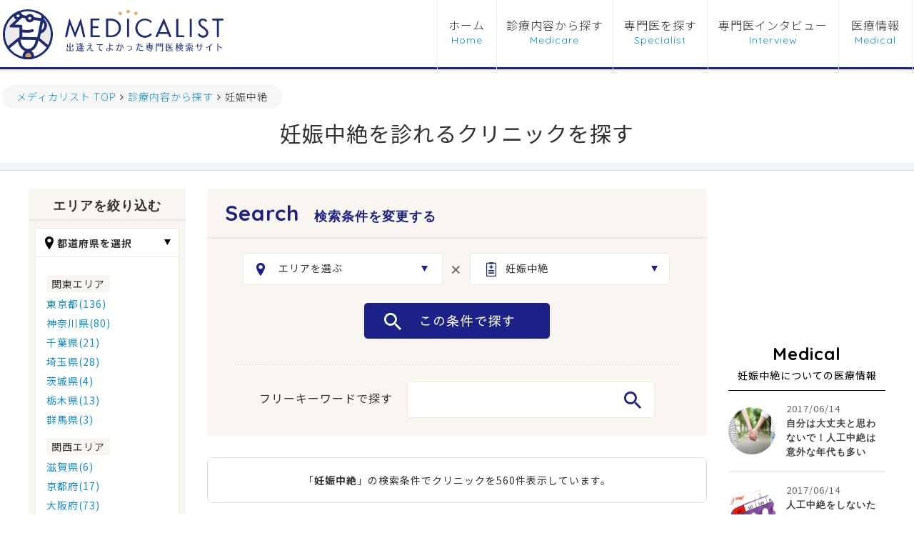

--- FILE ---
content_type: text/html; charset=UTF-8
request_url: https://medicalist.jp/medicare/og001
body_size: 71884
content:
<!DOCTYPE html>
<html itemscope="itemscope" itemtype="//schema.org/WebPage" lang="ja">
<head>
<meta http-equiv="X-UA-Compatible" content="IE=edge">
<meta charset="utf-8">
<title>妊娠中絶を診れるクリニックを560件紹介 - メディカリスト</title>
<meta name="description" content="妊娠中絶の診療するクリニックを560件掲載しています。メディカリストは検査・治療に専門性が高い医師を検索する専門医検索サイトです。妊娠中絶についての医療情報も掲載。" />
<meta name="keywords" content="妊娠中絶,診療,メディカリスト" />
<meta name="author" content="メディカリスト" />
<meta name="viewport" content="width=1275px,user-scalable=yes" />
<link rel="canonical" href="https://medicalist.jp/medicare/og001" />
<link rel="alternate" hreflang="ja" href="https://medicalist.jp/medicare/og001" />
<link rel="next" href="https://medicalist.jp/medicare/og001?page=2" /><!--<meta name="viewport" content="width=device-width, initial-scale=1">-->
<!--[if lt IE 9]>
<script src="http://cdn.jsdelivr.net/html5shiv/3.7.2/html5shiv.min.js"></script>
<script src="http://cdnjs.cloudflare.com/ajax/libs/respond.js/1.4.2/respond.min.js"></script>
<![endif]-->
<link rel="stylesheet" type="text/css" href="//fonts.googleapis.com/earlyaccess/notosansjp.css">
<link rel="shortcut icon" type="image/vnd.microsoft.icon" href="/images/favicon.ico">
<link rel="icon" type="image/vnd.microsoft.icon" href="/images/favicon.ico">
<link rel="stylesheet" type="text/css" href="/css/fontaicon/css/font-awesome.min.css">
<link rel="stylesheet" type="text/css" href="/css/reset.css">
<link rel="stylesheet" type="text/css" href="/css/common.css">
<link rel="stylesheet" type="text/css" href="/css/style.css?var=201">
<script src="/js/jquery.min.js"></script>
<script src="/js/jquery-ui.min.js"></script>
<script src="/js/searchSelect.js"></script>
<script src="/js/pagetop.js"></script><link rel="stylesheet" type="text/css" href="/js/tooltip/darktooltip.css" />
<script src="/js/searchLaySelect.js"></script>
<script src="/js/tooltip/jquery.darktooltip.js"></script>
<script>
$(document).ready( function(){
$('#tooltips').darkTooltip({
    trigger:'click', 
    animation: 'flipIn', 
    gravity: 'north', 
    confirm: false, 
    size:'medium', 
    theme: 'light'
});
});
</script>
</head>
<body>
<!-- ヘッダ -->
<!-- ヘッダ -->
<header>
<div id="header">
<p class="header_logo"><a href="/"><img src="/images/h_logo.svg" width="310" alt="専門医検索のメディカリスト" /></a></p>
<nav>
  <ul class="header_navi">
	<li class="navi_home"><a href="/">ホーム</a></li>
	<li class="navi_medicare"><a href="/medicare/">診療内容から探す</a></li>
	<li class="navi_search"><a href="/specialist/">専門医を探す</a></li>
	<li class="navi_interview"><a href="/interview/">専門医インタビュー</a></li>
	<li class="navi_medical"><a href="/medical/">医療情報</a></li>
	<!--<li class="navi_report"><a href="/report/">診療レポート</a></li>-->
	<!--<li class="navi_about"><a href="/info/about/">メディカリストについて</a></li>-->
  </ul>
</nav>
</div>
</header><main>
<!-- メインイメージ -->
<div class="inner">
<nav>
<ol class="pankuzu"><li class="home" itemscope itemtype="//data-vocabulary.org/Breadcrumb"><a href="/" itemprop="url"><span itemprop="title">メディカリスト TOP</span></a></li><li itemscope itemtype="//data-vocabulary.org/Breadcrumb"><a href="/medicare/" itemprop="url"><span itemprop="title">診療内容から探す</span></a></li><li itemscope itemtype="//data-vocabulary.org/Breadcrumb"><span itemprop="title">妊娠中絶</span></li></ol></nav>
</div>
<div id="mainTitle">
<div class="main_tit"><h1>妊娠中絶を診れるクリニックを探す</h1></div>
</div>
<!-- メインコンテンツ -->
<div id="wrapper" class="clearfix">
 <div id="areaSide">
    <div class="Narrow">
      <section>
        <h2>エリアを絞り込む</h2>
        <dl class="area_select">
			<dt>都道府県を選択</dt>
			<dd><dl><dt>関東エリア</dt><dd><ul><li><a href="/medicare/tokyo/og001">東京都(136)</a></li><li><a href="/medicare/kanagawa/og001">神奈川県(80)</a></li><li><a href="/medicare/chiba/og001">千葉県(21)</a></li><li><a href="/medicare/saitama/og001">埼玉県(28)</a></li><li><a href="/medicare/ibaraki/og001">茨城県(4)</a></li><li><a href="/medicare/tochigi/og001">栃木県(13)</a></li><li><a href="/medicare/gunma/og001">群馬県(3)</a></li></ul><dt>関西エリア</dt><dd><ul><li><a href="/medicare/shiga/og001">滋賀県(6)</a></li><li><a href="/medicare/kyoto/og001">京都府(17)</a></li><li><a href="/medicare/osaka/og001">大阪府(73)</a></li><li><a href="/medicare/hyogo/og001">兵庫県(36)</a></li><li><a href="/medicare/nara/og001">奈良県(7)</a></li><li><a href="/medicare/wakayama/og001">和歌山県(4)</a></li></ul><dt>東海エリア</dt><dd><ul><li><a href="/medicare/aichi/og001">愛知県(46)</a></li><li><a href="/medicare/shizuoka/og001">静岡県(17)</a></li><li><a href="/medicare/mie/og001">三重県(7)</a></li><li><a href="/medicare/gifu/og001">岐阜県(5)</a></li></ul><dt>九州エリア</dt><dd><ul><li><a href="/medicare/fukuoka/og001">福岡県(28)</a></li><li><a href="/medicare/saga/og001">佐賀県(2)</a></li><li><a href="/medicare/nagasaki/og001">長崎県(7)</a></li><li><a href="/medicare/kumamoto/og001">熊本県(5)</a></li><li><a href="/medicare/ooita/og001">大分県(4)</a></li><li><a href="/medicare/miyazaki/og001">宮崎県(2)</a></li><li><a href="/medicare/kagoshima/og001">鹿児島県(9)</a></li></ul></dl></dd>
        </dl>
      </section>
    </div>
    <div class="Narrow">
      <section>
        <h2>診療内容を変更</h2>
        <dl class="medical_select">
        <dt>診療内容を選択</dt>
        <dd><dl><dt>内科系</dt><dd><ul><li><a href="/medicare/im001">糖尿病(1720)</a></li><li><a href="/medicare/im002">漢方(751)</a></li><li><a href="/medicare/im003">高血圧(56)</a></li><li><a href="/medicare/im004">肝臓疾患(610)</a></li></ul></dd><dt>腎臓内科系</dt><dd><ul><li><a href="/medicare/ne001">透析(1179)</a></li><li><a href="/medicare/ne002">腎臓病(1)</a></li></ul></dd><dt>呼吸器科系</dt><dd><ul><li><a href="/medicare/rn001">禁煙外来(2917)</a></li><li><a href="/medicare/rn002">喘息（咳）(193)</a></li><li><a href="/medicare/rn003">睡眠時無呼吸症候群(2265)</a></li></ul></dd><dt>耳鼻咽喉科系</dt><dd><ul><li><a href="/medicare/en001">めまい(118)</a></li><li><a href="/medicare/en002">頭頸部腫瘍(16)</a></li></ul></dd><dt>小児科系</dt><dd><ul><li><a href="/medicare/pe001">低身長(64)</a></li><li><a href="/medicare/pe002">小児アレルギー(368)</a></li><li><a href="/medicare/pe003">小児喘息(133)</a></li><li><a href="/medicare/pe004">食物アレルギー(120)</a></li><li><a href="/medicare/pe005">小児感染症(4)</a></li><li><a href="/medicare/pe006">おねしょ(3)</a></li></ul></dd><dt>整形外科系</dt><dd><ul><li><a href="/medicare/or001">膝(53)</a></li><li><a href="/medicare/or002">リウマチ(1229)</a></li><li><a href="/medicare/or003">ヘルニア(64)</a></li><li><a href="/medicare/or004">手の病気(80)</a></li><li><a href="/medicare/or005">足の病気(34)</a></li><li><a href="/medicare/or006">骨粗しょう症(5)</a></li></ul></dd><dt>眼科系</dt><dd><ul><li><a href="/medicare/op001">緑内障(414)</a></li><li><a href="/medicare/op002">白内障手術(1005)</a></li><li><a href="/medicare/op003">小児眼科(71)</a></li><li><a href="/medicare/op004">斜視弱視(189)</a></li><li><a href="/medicare/op005">オルソケラトロジー(187)</a></li><li><a href="/medicare/op006">加齢黄斑変性(1)</a></li></ul></dd><dt>皮膚科系</dt><dd><ul><li><a href="/medicare/de001">ヤケド（ケロイド）(8)</a></li><li><a href="/medicare/de002">にきび(22)</a></li><li><a href="/medicare/de003">アトピー性皮フ炎(51)</a></li><li><a href="/medicare/de004">ほくろ(1432)</a></li><li><a href="/medicare/de005">下肢静脈瘤(657)</a></li><li><a href="/medicare/de006">粉瘤・しこり(3)</a></li><li><a href="/medicare/de007">AGA(1859)</a></li></ul></dd><dt>肛門科系</dt><dd><ul><li><a href="/medicare/as001">痔(540)</a></li></ul></dd><dt>胃腸科系</dt><dd><ul><li><a href="/medicare/an001">内視鏡検査(1905)</a></li></ul></dd><dt>循環器科系</dt><dd><ul><li><a href="/medicare/ci001">狭心症(11)</a></li><li><a href="/medicare/ci002">不整脈(10)</a></li></ul></dd><dt>泌尿器科系</dt><dd><ul><li><a href="/medicare/ur001">性病(38)</a></li><li><a href="/medicare/ur002">ED(62)</a></li><li><a href="/medicare/ur003">尿漏れ(37)</a></li><li><a href="/medicare/ur004">バイアグラ(1491)</a></li><li><a href="/medicare/ur005">前立腺(10)</a></li></ul></dd><dt>産科・婦人科系</dt><dd><ul><li><a href="/medicare/og001">妊娠中絶(560)</a></li><li><a href="/medicare/og002">不妊治療(657)</a></li><li><a href="/medicare/og003">更年期障害(200)</a></li><li><a href="/medicare/og004">無痛分娩(168)</a></li><li><a href="/medicare/og005">ソフロロジー式分娩(137)</a></li></ul></dd><dt>乳腺科系</dt><dd><ul><li><a href="/medicare/ma001">乳がん(287)</a></li></ul></dd><dt>脳神経外科系</dt><dd><ul><li><a href="/medicare/cn001">頭痛(175)</a></li><li><a href="/medicare/cn002">MRI検査(497)</a></li><li><a href="/medicare/cn003">脳卒中(8)</a></li></ul></dd><dt>心療内科系</dt><dd><ul><li><a href="/medicare/dp001">認知症(263)</a></li><li><a href="/medicare/dp002">性同一性障害(45)</a></li><li><a href="/medicare/dp003">うつ(47)</a></li><li><a href="/medicare/dp004">パニック障害(7)</a></li><li><a href="/medicare/dp005">アルコール依存症(25)</a></li></ul></dd><dt>美容外科系</dt><dd><ul><li><a href="/medicare/cs001">アンチエイジング(210)</a></li><li><a href="/medicare/cs002">多汗症(9)</a></li><li><a href="/medicare/cs003">医療脱毛(1389)</a></li></ul></dd><dt>歯科系</dt><dd><ul><li><a href="/medicare/dn001">入れ歯・義歯(2916)</a></li><li><a href="/medicare/dn002">ホワイトニング(13741)</a></li><li><a href="/medicare/dn003">歯周病(1865)</a></li><li><a href="/medicare/dn004">インプラント(12695)</a></li><li><a href="/medicare/dn005">顎関節症(116)</a></li><li><a href="/medicare/dn006">審美歯科(11946)</a></li><li><a href="/medicare/dn007">口臭治療(172)</a></li><li><a href="/medicare/dn008">矯正歯科(4264)</a></li></ul></dd><dt>その他</dt><dd><ul><li><a href="/medicare/ot001">訪問診療(17)</a></li><li><a href="/medicare/ot002">ペインクリニック(351)</a></li></ul></dd></dl></dd>
        </dl>
      </section>
    </div>
  </div>

  <div id="searchResult">
  <section>
   <div id="srchBox">
      <form method="get" action="/medicare/" enctype="multipart/form-data">
          <h2 class="search_tit">検索条件を変更する</h2>
          <ul class="selectChange">
            <li id="areaValue">
                            <span class="indent" id="areaTxt">エリアを選ぶ</span>
                            <div class="layBall w440">
                <div class="layBallSearch">
                  <p class="selectTit">都道府県から選ぶ <span class="cancel areacancel">キャンセル</span></p>
                  <ul class="checkList">
                    <li>
                      <input type="radio" name="area" value="東京都" id="tokyo01" >
                      <label for="tokyo01">東京都</label>
                    </li>
                    <li>
                      <input type="radio" name="area" value="神奈川県" id="kanagawa01" >
                      <label for="kanagawa01">神奈川県</label>
                    </li>
                    <li>
                      <input type="radio" name="area" value="千葉県" id="chiba01" >
                      <label for="chiba01">千葉県</label>
                    </li>
                    <li>
                      <input type="radio" name="area" value="埼玉県" id="saitama01" >
                      <label for="saitama01">埼玉県</label>
                    </li>
                    <li>
                      <input type="radio" name="area" value="茨城県" id="ibaraki01" >
                      <label for="ibaraki01">茨城県</label>
                    </li>
                    <li>
                      <input type="radio" name="area" value="栃木県" id="tochigi01" >
                      <label for="tochigi01">栃木県</label>
                    </li>
                    <li>
                      <input type="radio" name="area" value="群馬県" id="gunma01" >
                      <label for="gunma01">群馬県</label>
                    </li>
                    <li>
                      <input type="radio" name="area" value="福岡県" id="fukuoka01" >
                      <label for="fukuoka01">福岡県</label>
                    </li>
                    <li>
                      <input type="radio" name="area" value="佐賀県" id="saga01" >
                      <label for="saga01">佐賀県</label>
                    </li>
                    <li>
                      <input type="radio" name="area" value="長崎県" id="nagasaki01" >
                      <label for="nagasaki01">長崎県</label>
                    </li>
                    <li>
                      <input type="radio" name="area" value="熊本県" id="kumamoto01" >
                      <label for="kumamoto01">熊本県</label>
                    </li>
                    
                    <li>
                      <input type="radio" name="area" value="大分県" id="ooita01" >
                      <label for="ooita01">大分県</label>
                    </li>
                    <li>
                      <input type="radio" name="area" value="宮崎県" id="miyazaki01" >
                      <label for="miyazaki01">宮崎県</label>
                    </li>
                    <li>
                      <input type="radio" name="area" value="鹿児島県" id="kagoshima01" >
                      <label for="kagoshima01">鹿児島県</label>
                    </li>
                  </ul>
                  <p class="center mt20"><img src="/images/decision_btn.png" width="100" height="32" alt="決定" class="decision areaBtn"></p>
                </div>
              </div>
            </li>
            <li><img src="/images/and.png" width="30" height="30" alt=""></li>
            <li id="medicalValue"><span class="indent" id="medicalTxt">妊娠中絶</span>              <div class="layBall w460">
                <div class="layBallSearch">
                  <div class="medicalChoice">
                    <p class="selectTit">診療内容から選ぶ <span class="cancel medicancel">キャンセル</span></p>
                    <ul class="subjectList">
                      <li><span class="subject subject01">内科系</span></li>
                      <li><span class="subject subject02">腎臓内科系</span></li>
                      <li><span class="subject subject03">呼吸器科系</span></li>
                      <li><span class="subject subject04">耳鼻咽喉科系</span></li>
                      <li><span class="subject subject05">整形外科系</span></li>
                      <li><span class="subject subject06">眼科系</span></li>
                      <li><span class="subject subject07">皮膚科系</span></li>
                      <li><span class="subject subject08">肛門科系</span></li>
                      <li><span class="subject subject17">胃腸科系</span></li>
                      <li><span class="subject subject23">循環器科系</span></li>
                      <li><span class="subject subject09">泌尿器科系</span></li>
                      <li><span class="subject subject10">産科・婦人科系</span></li>
                      <li><span class="subject subject18">乳腺科系</span></li>
                      <li><span class="subject subject11">脳神経外科系</span></li>
                      <li><span class="subject subject12">心療内科系</span></li>
                      <li><span class="subject subject13">美容外科系</span></li>
                      <li><span class="subject subject14">小児科系</span></li>
                      <li><span class="subject subject15">歯科系</span></li>
                      <li><span class="subject subject25">その他</span></li>
                    </ul>
                  </div>
                  <div id="subject01">
                    <dl>
                      <dt>内科系から選ぶ <span class="cancel medicancel">キャンセル</span><span class="cancel mediback">戻る</span></dt>
                      <dd>
                        <ul>
                          <li>
                            <input name="specialist" type="radio" value="糖尿病" id="im001" >
                            <label for="im001">糖尿病</label>
                          </li>
                          <li>
                            <input name="specialist" type="radio" value="漢方" id="im002" >
                            <label for="im002">漢方</label>
                          </li>
                            <li>
                            <input name="specialist" type="radio" value="高血圧" id="im003" >
                            <label for="im003">高血圧</label>
                          </li>
							<li>
                            <input name="specialist" type="radio" value="肝臓疾患" id="im004" >
                            <label for="im004">肝臓疾患</label>
                          </li>
                        </ul>
                      </dd>
                    </dl>
                    <p class="center mt20"><img src="/images/decision_btn.png" width="100" height="32" alt="決定" class="decision mediBtn"></p>
                  </div>
                  <div id="subject02">
                    <dl>
                      <dt>腎臓内科系から選ぶ <span class="cancel medicancel">キャンセル</span><span class="cancel mediback">戻る</span></dt>
                      <dd>
                        <ul>
                          <li>
                            <input name="specialist" type="radio" value="透析" id="ne001" >
                            <label for="ne001">透析</label>
                          </li>
                          <li>
                            <input name="specialist" type="radio" value="腎臓病" id="ne002" >
                            <label for="ne002">腎臓病</label>
                          </li>
                        </ul>
                      </dd>
                    </dl>
                    <p class="center mt20"><img src="/images/decision_btn.png" width="100" height="32" alt="決定" class="decision mediBtn"></p>
                  </div>
                  <div id="subject03">
                    <dl>
                      <dt>呼吸器科系から選ぶ <span class="cancel medicancel">キャンセル</span><span class="cancel mediback">戻る</span></dt>
                      <dd>
                        <ul>
                          <li>
                            <input name="specialist" type="radio" value="禁煙外来" id="rn001" >
                            <label for="rn001">禁煙外来</label>
                          </li>
                          <li>
                            <input name="specialist" type="radio" value="喘息（咳）" id="rn002" >
                            <label for="rn002">喘息（咳）</label>
                          </li>
                          <li>
                            <input name="specialist" type="radio" value="睡眠時無呼吸症候群" id="rn003" >
                            <label for="rn003">睡眠時無呼吸症候群</label>
                          </li>
                        </ul>
                      </dd>
                    </dl>
                    <p class="center mt20"><img src="/images/decision_btn.png" width="100" height="32" alt="決定" class="decision mediBtn"></p>
                  </div>
                  <div id="subject04">
                    <dl>
                      <dt>耳鼻咽喉科系から選ぶ <span class="cancel medicancel">キャンセル</span><span class="cancel mediback">戻る</span></dt>
                      <dd>
                        <ul>
                          <li>
                            <input name="specialist" type="radio" value="めまい" id="en001" >
                            <label for="en001">めまい</label>
                          </li>
                          <li>
                            <input name="specialist" type="radio" value="頭頸部腫瘍" id="en002" >
                            <label for="en002">頭頸部腫瘍</label>
                          </li>
                        </ul>
                      </dd>
                    </dl>
                    <p class="center mt20"><img src="/images/decision_btn.png" width="100" height="32" alt="決定" class="decision mediBtn"></p>
                  </div>
                  <div id="subject05">
                    <dl>
                      <dt>整形外科系から選ぶ <span class="cancel medicancel">キャンセル</span><span class="cancel mediback">戻る</span></dt>
                      <dd>
                        <ul>
                          <li>
                            <input name="specialist" type="radio" value="膝" id="or001" >
                            <label for="or001">膝</label>
                          </li>
                          <li>
                            <input name="specialist" type="radio" value="リウマチ" id="or002" >
                            <label for="or002">リウマチ</label>
                          </li>
                          <li>
                            <input name="specialist" type="radio" value="ヘルニア" id="or003" >
                            <label for="or003">ヘルニア</label>
                          </li>
                          <li>
                            <input name="specialist" type="radio" value="手の病気" id="or004" >
                            <label for="or004">手の病気</label>
                          </li>
                          <li>
                            <input name="specialist" type="radio" value="足の病気" id="or005" >
                            <label for="or005">足の病気</label>
                          </li>
                            <li>
                            <input name="specialist" type="radio" value="骨粗しょう症" id="or006" >
                            <label for="or006">骨粗しょう症</label>
                          </li>
                        </ul>
                      </dd>
                    </dl>
                    <p class="center mt20"><img src="/images/decision_btn.png" width="100" height="32" alt="決定" class="decision mediBtn"></p>
                  </div>
                  <div id="subject06">
                    <dl>
                      <dt>眼科系から選ぶ <span class="cancel medicancel">キャンセル</span><span class="cancel mediback">戻る</span></dt>
                      <dd>
                        <ul>
                          <li>
                            <input name="specialist" type="radio" value="緑内障" id="op001" >
                            <label for="op001">緑内障</label>
                          </li>
                          <li>
                            <input name="specialist" type="radio" value="白内障手術" id="op002" >
                            <label for="op002">白内障手術</label>
                          </li>
                          <li>
                            <input name="specialist" type="radio" value="加齢黄斑変性" id="op006" >
                            <label for="op006">加齢黄斑変性</label>
                          </li>
                          <li>
                            <input name="specialist" type="radio" value="斜視弱視" id="op003" >
                            <label for="op003">斜視弱視</label>
                          </li>
                          <li>
                            <input name="specialist" type="radio" value="オルソケラトロジー" id="op004" >
                            <label for="op004">オルソケラトロジー</label>
                          </li>
                        </ul>
                      </dd>
                    </dl>
                    <p class="center mt20"><img src="/images/decision_btn.png" width="100" height="32" alt="決定" class="decision mediBtn"></p>
                  </div>
                  <div id="subject07">
                    <dl>
                      <dt>皮膚科系から選ぶ <span class="cancel medicancel">キャンセル</span><span class="cancel mediback">戻る</span></dt>
                      <dd>
                        <ul>
                          <li>
                            <input name="specialist" type="radio" value="ヤケド（ケロイド）" id="de001" >
                            <label for="de001">ヤケド（ケロイド）</label>
                          </li>
                          <li>
                            <input name="specialist" type="radio" value="にきび" id="de002" >
                            <label for="de002">にきび</label>
                          </li>
                          <li>
                            <input name="specialist" type="radio" value="アトピー性皮フ炎" id="de003" >
                            <label for="de003">アトピー性皮フ炎</label>
                          </li>
                          <li>
                            <input name="specialist" type="radio" value="ほくろ" id="de004" >
                            <label for="de004">ほくろ</label>
                          </li>
                          <li>
                            <input name="specialist" type="radio" value="下肢静脈瘤" id="de005" >
                            <label for="de005">下肢静脈瘤</label>
                          </li>
                          <li>
                            <input name="specialist" type="radio" value="粉瘤・しこり" id="de006" >
                            <label for="de006">粉瘤・しこり</label>
                          </li>
                          <li>
                            <input name="specialist" type="radio" value="AGA" id="de007" >
                            <label for="de007">AGA</label>
                          </li>
                        </ul>
                      </dd>
                    </dl>
                    <p class="center mt20"><img src="/images/decision_btn.png" width="100" height="32" alt="決定" class="decision mediBtn"></p>
                  </div>
                  <div id="subject08">
                    <dl>
                      <dt>肛門科系から選ぶ <span class="cancel medicancel">キャンセル</span><span class="cancel mediback">戻る</span></dt>
                      <dd>
                        <ul>
                          <li>
                            <input name="specialist" type="radio" value="痔" id="as001" >
                            <label for="as001">痔</label>
                          </li>
                        </ul>
                      </dd>
                    </dl>
                    <p class="center mt20"><img src="/images/decision_btn.png" width="100" height="32" alt="決定" class="decision mediBtn"></p>
                  </div>
                  <div id="subject17">
                    <dl>
                      <dt>胃腸科系から選ぶ <span class="cancel medicancel">キャンセル</span><span class="cancel mediback">戻る</span></dt>
                      <dd>
                        <ul>
                          <li>
                            <input name="specialist" type="radio" value="内視鏡検査" id="an001" >
                            <label for="an001">内視鏡検査</label>
                          </li>
                        </ul>
                      </dd>
                    </dl>
                    <p class="center mt20"><img src="/images/decision_btn.png" width="100" height="32" alt="決定" class="decision mediBtn"></p>
                  </div>
                  <div id="subject23">
                    <dl>
                      <dt>循環器科系から選ぶ <span class="cancel medicancel">キャンセル</span><span class="cancel mediback">戻る</span></dt>
                      <dd>
                        <ul>
                          <li>
                            <input name="specialist" type="radio" value="狭心症" id="ci001" >
                            <label for="ci001">狭心症</label>
                          </li>
                            <li>
                            <input name="specialist" type="radio" value="不整脈" id="ci002" >
                            <label for="ci002">不整脈</label>
                          </li>
                        </ul>
                      </dd>
                    </dl>
                    <p class="center mt20"><img src="/images/decision_btn.png" width="100" height="32" alt="決定" class="decision mediBtn"></p>
                  </div>
                  <div id="subject09">
                    <dl>
                      <dt>泌尿器科系から選ぶ <span class="cancel medicancel">キャンセル</span><span class="cancel mediback">戻る</span></dt>
                      <dd>
                        <ul>
                          <li>
                            <input name="specialist" type="radio" value="性病" id="ur001" >
                            <label for="ur001">性病</label>
                          </li>
                          <li>
                            <input name="specialist" type="radio" value="ED" id="ur002" >
                            <label for="ur002">ED</label>
                          </li>
                          <li>
                            <input name="specialist" type="radio" value="尿漏れ" id="ur003" >
                            <label for="ur003">尿漏れ</label>
                          </li>
                          <li>
                            <input name="specialist" type="radio" value="バイアグラ" id="ur004" >
                            <label for="ur004">バイアグラ</label>
                          </li>
                          <li>
                            <input name="specialist" type="radio" value="前立腺" id="ur005" >
                            <label for="ur005">前立腺</label>
                          </li>
                        </ul>
                      </dd>
                    </dl>
                    <p class="center mt20"><img src="/images/decision_btn.png" width="100" height="32" alt="決定" class="decision mediBtn"></p>
                  </div>
                  <div id="subject10">
                    <dl>
                      <dt>産科・婦人科系から選ぶ <span class="cancel medicancel">キャンセル</span><span class="cancel mediback">戻る</span></dt>
                      <dd>
                        <ul>
                          <li>
                            <input name="specialist" type="radio" value="妊娠中絶" id="og001" checked>
                            <label for="og001">妊娠中絶</label>
                          </li>
                          <li>
                            <input name="specialist" type="radio" value="不妊治療" id="og002" >
                            <label for="og002">不妊治療</label>
                          </li>
                          <li>
                            <input name="specialist" type="radio" value="更年期障害" id="og003" >
                            <label for="og003">更年期障害</label>
                          </li>
                          <li>
                            <input name="specialist" type="radio" value="無痛分娩" id="og004" >
                            <label for="og004">無痛分娩</label>
                          </li>
                          <li>
                            <input name="specialist" type="radio" value="ソフロロジー式分娩" id="og005" >
                            <label for="og005">ソフロロジー式分娩</label>
                          </li>
                        </ul>
                      </dd>
                    </dl>
                    <p class="center mt20"><img src="/images/decision_btn.png" width="100" height="32" alt="決定" class="decision mediBtn"></p>
                  </div>
                  <div id="subject18">
                    <dl>
                      <dt>乳腺科系から選ぶ <span class="cancel medicancel">キャンセル</span><span class="cancel mediback">戻る</span></dt>
                      <dd>
                        <ul>
                          <li>
                            <input name="specialist" type="radio" value="乳がん" id="ma001" >
                            <label for="ma001">乳がん</label>
                          </li>
                        </ul>
                      </dd>
                    </dl>
                    <p class="center mt20"><img src="/images/decision_btn.png" width="100" height="32" alt="決定" class="decision mediBtn"></p>
                  </div>
                  <div id="subject11">
                    <dl>
                      <dt>脳神経外科系から選ぶ <span class="cancel medicancel">キャンセル</span><span class="cancel mediback">戻る</span></dt>
                      <dd>
                        <ul>
                          <li>
                            <input name="specialist" type="radio" value="頭痛" id="cn001" >
                            <label for="cn001">頭痛</label>
                          </li>
                          <li>
                            <input name="specialist" type="radio" value="MRI検査" id="cn002" >
                            <label for="cn002">MRI検査</label>
                          </li>
                          <li>
                            <input name="specialist" type="radio" value="脳卒中" id="cn003" >
                            <label for="cn003">脳卒中</label>
                          </li>
                        </ul>
                      </dd>
                    </dl>
                    <p class="center mt20"><img src="/images/decision_btn.png" width="100" height="32" alt="決定" class="decision mediBtn"></p>
                  </div>
                  <div id="subject12">
                    <dl>
                      <dt>心療内科系から選ぶ <span class="cancel medicancel">キャンセル</span><span class="cancel mediback">戻る</span></dt>
                      <dd>
                        <ul>
                          <li>
                            <input name="specialist" type="radio" value="認知症" id="dp001" >
                            <label for="dp001">認知症</label>
                          </li>
                          <li>
                            <input name="specialist" type="radio" value="性同一性障害" id="dp002" >
                            <label for="dp002">性同一性障害</label>
                          </li>
                          <li>
                            <input name="specialist" type="radio" value="うつ" id="dp003" >
                            <label for="dp003">うつ</label>
                          </li>
                          <li>
                            <input name="specialist" type="radio" value="パニック障害" id="dp004" >
                            <label for="dp004">パニック障害</label>
                          </li>
                          <li>
                            <input name="specialist" type="radio" value="アルコール依存症" id="dp005" >
                            <label for="dp005">アルコール依存症</label>
                          </li>
                        </ul>
                      </dd>
                    </dl>
                    <p class="center mt20"><img src="/images/decision_btn.png" width="100" height="32" alt="決定" class="decision mediBtn"></p>
                  </div>
                  <div id="subject13">
                    <dl>
                      <dt>美容外科系から選ぶ <span class="cancel medicancel">キャンセル</span><span class="cancel mediback">戻る</span></dt>
                      <dd>
                        <ul>
                          <li>
                            <input name="specialist" type="radio" value="アンチエイジング" id="cs001" >
                            <label for="cs001">アンチエイジング</label>
                          </li>
                          <li>
                            <input name="specialist" type="radio" value="多汗症" id="cs002" >
                            <label for="cs002">多汗症</label>
                          </li>
                          <li>
                            <input name="specialist" type="radio" value="医療脱毛" id="cs003" >
                            <label for="cs003">医療脱毛</label>
                          </li>
                        </ul>
                      </dd>
                    </dl>
                    <p class="center mt20"><img src="/images/decision_btn.png" width="100" height="32" alt="決定" class="decision mediBtn"></p>
                  </div>
                  <div id="subject14">
                    <dl>
                      <dt>小児科系から選ぶ <span class="cancel medicancel">キャンセル</span><span class="cancel mediback">戻る</span></dt>
                      <dd>
                        <ul>
                          <li>
                            <input name="specialist" type="radio" value="低身長" id="pe001" >
                            <label for="pe001">低身長</label>
                          </li>
                          <li>
                            <input name="specialist" type="radio" value="小児アレルギー" id="pe002" >
                            <label for="pe002">小児アレルギー</label>
                          </li>
                          <li>
                            <input name="specialist" type="radio" value="小児喘息" id="pe003" >
                            <label for="pe003">小児喘息</label>
                          </li>
                          <li>
                            <input name="specialist" type="radio" value="食物アレルギー" id="pe004" >
                            <label for="pe004">食物アレルギー</label>
                          </li>
                        </ul>
                      </dd>
                    </dl>
                    <p class="center mt20"><img src="/images/decision_btn.png" width="100" height="32" alt="決定" class="decision mediBtn"></p>
                  </div>
                  
                  <div id="subject15">
                    <dl>
                      <dt>歯科系から選ぶ <span class="cancel medicancel">キャンセル</span><span class="cancel mediback">戻る</span></dt>
                      <dd>
                        <ul>
                          <li>
                            <input name="specialist" type="radio" value="入れ歯・義歯" id="dn001" >
                            <label for="dn001">入れ歯・義歯</label>
                          </li>
                          <li>
                            <input name="specialist" type="radio" value="ホワイトニング" id="dn002" >
                            <label for="dn002">ホワイトニング</label>
                          </li>
                          <li>
                            <input name="specialist" type="radio" value="歯周病" id="dn003" >
                            <label for="dn003">歯周病</label>
                          </li>
                          <li>
                            <input name="specialist" type="radio" value="インプラント" id="dn004" >
                            <label for="dn004">インプラント</label>
                          </li>
                          <li>
                            <input name="specialist" type="radio" value="顎関節症" id="dn005" >
                            <label for="dn005">顎関節症</label>
                          </li>
                          <li>
                            <input name="specialist" type="radio" value="審美歯科" id="dn006" >
                            <label for="dn006">審美歯科</label>
                          </li>
                          <li>
                            <input name="specialist" type="radio" value="口臭治療" id="dn007" >
                            <label for="dn007">口臭治療</label>
                          </li>
                          <li>
                            <input name="specialist" type="radio" value="矯正歯科" id="dn008" >
                            <label for="dn008">矯正歯科</label>
                          </li>
                        </ul>
                      </dd>
                    </dl>
                    <p class="center mt20"><img src="/images/decision_btn.png" width="100" height="32" alt="決定" class="decision mediBtn"></p>
                  </div>
                  <div id="subject25">
                    <dl>
                      <dt>その他から選ぶ <span class="cancel medicancel">キャンセル</span><span class="cancel mediback">戻る</span></dt>
                      <dd>
                        <ul>
                          <li>
                            <input name="specialist" type="radio" value="訪問診療" id="ot001" >
                            <label for="ot001">訪問診療</label>
                          </li>
                          <li>
                            <input name="specialist" type="radio" value="ペインクリニック" id="ot002" ><label for="ot002">ペインクリニック</label>
                          </li>
                        </ul>
                      </dd>
                    </dl>
                    <p class="center mt20"><img src="/images/decision_btn.png" width="100" height="32" alt="決定" class="decision mediBtn"></p>
                  </div>
                </div>
              </div>
            </li>
          </ul>
          <p class="center ma15"><input class="search_button" width="260" height="50" type="submit"></p>
                  <div class="search_keyword tline">フリーキーワードで探す <span id="keyword"><input id="tooltips" data-tooltip="医院名/住所/路線/科目/診療内容" name="keyword" type="text" size="42" value=""><input type="submit" class="keyword_button" width="31" height="28"></span></div>
         </form>
      </div>
    </section>

    <section>
    <div class="bord">
    <h2>「<strong class="bold">妊娠中絶</strong>」の検索条件でクリニックを560件表示しています。</h2>
    </div>

    <div id="result" class="clearfix">
      <p class="fl pt07">検索結果：1-20件 / 560件</p>
            <ul class="inlBlock">
                        <li class="nextNum"><a href="/medicare/og001?page=2">次の20件</a></li>
              </ul>
          </div>

<div id="resultList" class="clearfix">
      
                   <article>
        <div class="clinicLine" itemscope="itemscope" itemtype="//schema.org/MedicalOrganization">
        <div class="clinicInfo">
		<h3><a href="/clinic/h1000005">祐天寺ウィメンズヘルスクリニック</a></h3>
			   <ul class="kamoku">
				<li class="back_pink">産婦人科</li>
			   </ul>
	   
		<p class="acAicon" itemprop="address" itemscope="itemscope" itemtype="//schema.org/PostalAddress">
		<span itemprop="addressRegion">東京都</span><span itemprop="addressLocality">目黒区</span><span itemprop="streetAddress">祐天寺2-7-23 2F</span></p>
		<p class="trAicon">東急東横線「祐天寺駅」から徒歩5分です。</p>

						<ul class="medicare_list">
				<li>妊娠中絶</li>
				<li>更年期障害</li>
				</ul>
		          </div>
          <div class="clinicDoc">
            <dl>
            <dt><img src="/photo/clinic/p0120161117182548.jpg"  width="200" height="160" alt="佐藤 真之介 先生"></dt>
            <dd>
			産婦人科専門医<br>        	佐藤 真之介 先生</dd>
            </dl>
          </div>
        </div>
        </article>
                   <article>
        <div class="clinicLine" itemscope="itemscope" itemtype="//schema.org/MedicalOrganization">
        <div class="clinicInfo">
		<h3><a href="/clinic/h1000031">さくらレディースクリニック</a></h3>
			   <ul class="kamoku">
				<li class="back_pink">婦人科</li>
			   </ul>
	   
		<p class="acAicon" itemprop="address" itemscope="itemscope" itemtype="//schema.org/PostalAddress">
		<span itemprop="addressRegion">神奈川県</span><span itemprop="addressLocality">横浜市瀬谷区</span><span itemprop="streetAddress">下瀬谷2-52-7</span></p>
		<p class="trAicon">いずみ野駅・瀬谷駅よりバス 「下瀬谷橋」降車</p>

						<ul class="medicare_list">
				<li>妊娠中絶</li>
				<li>更年期障害</li>
				</ul>
		          </div>
          <div class="clinicDoc">
            <dl>
            <dt><img src="/photo/clinic/p0120170802153927.png"  width="200" height="160" alt="西平 正之 先生"></dt>
            <dd>
			産婦人科専門医<br>        	西平 正之 先生</dd>
            </dl>
          </div>
        </div>
        </article>
                   <article>
        <div class="clinicLine" itemscope="itemscope" itemtype="//schema.org/MedicalOrganization">
        <div class="clinicInfo">
		<h3><a href="/clinic/h1000138">ティアラウィメンズクリニック</a></h3>
			   <ul class="kamoku">
				<li class="back_pink">産科</li>
				<li class="back_pink">婦人科</li>
				<li class="back_pink">産婦人科</li>
			   </ul>
	   
		<p class="acAicon" itemprop="address" itemscope="itemscope" itemtype="//schema.org/PostalAddress">
		<span itemprop="addressRegion">静岡県</span><span itemprop="addressLocality">掛川市</span><span itemprop="streetAddress">杉谷南一丁目19-5</span></p>
		<p class="trAicon">掛川バス「掛川駅北口2番のりば」より南10「杉谷南」下車（約7分）</p>

						<ul class="medicare_list">
				<li>妊娠中絶</li>
				<li>無痛分娩</li>
				</ul>
		          </div>
          <div class="clinicDoc">
            <dl>
            <dt><img src="/images/noimage_doctor.png"  width="200" height="160" alt=""></dt>
            <dd>
			        	</dd>
            </dl>
          </div>
        </div>
        </article>
                   <article>
        <div class="clinicLine" itemscope="itemscope" itemtype="//schema.org/MedicalOrganization">
        <div class="clinicInfo">
		<h3><a href="/clinic/h0162421">ゆかりレディースクリニック</a></h3>
			   <ul class="kamoku">
				<li class="back_"></li>
			   </ul>
	   
		<p class="acAicon" itemprop="address" itemscope="itemscope" itemtype="//schema.org/PostalAddress">
		<span itemprop="addressRegion">兵庫県</span><span itemprop="addressLocality">神戸市中央区</span><span itemprop="streetAddress">三宮町1丁目4-9 ウエシマ本社ビル3F</span></p>
		<p class="trAicon">神戸市営地下鉄海岸線「三宮・花時計前駅」徒歩4分 <br>阪神電鉄本線「三宮駅」徒歩5分 </p>

						<ul class="medicare_list">
				<li>妊娠中絶</li>
				</ul>
		          </div>
          <div class="clinicDoc">
            <dl>
            <dt><img src="/images/noimage_doctor.png"  width="200" height="160" alt=""></dt>
            <dd>
			        	</dd>
            </dl>
          </div>
        </div>
        </article>
                   <article>
        <div class="clinicLine" itemscope="itemscope" itemtype="//schema.org/MedicalOrganization">
        <div class="clinicInfo">
		<h3><a href="/clinic/h1000122">天神駅前婦人科クリニック</a></h3>
			   <ul class="kamoku">
				<li class="back_pink">婦人科</li>
			   </ul>
	   
		<p class="acAicon" itemprop="address" itemscope="itemscope" itemtype="//schema.org/PostalAddress">
		<span itemprop="addressRegion">福岡県</span><span itemprop="addressLocality">福岡市中央区</span><span itemprop="streetAddress">今泉1-11-5 ロクラス今泉7階</span></p>
		<p class="trAicon">市営地下鉄七隈線 天神南駅より徒歩5分</p>

						<ul class="medicare_list">
				<li>妊娠中絶</li>
				</ul>
		          </div>
          <div class="clinicDoc">
            <dl>
            <dt><img src="/images/noimage_doctor.png"  width="200" height="160" alt=""></dt>
            <dd>
			        	</dd>
            </dl>
          </div>
        </div>
        </article>
                   <article>
        <div class="clinicLine" itemscope="itemscope" itemtype="//schema.org/MedicalOrganization">
        <div class="clinicInfo">
		<h3><a href="/clinic/h0031246">おおやクリニック</a></h3>
			   <ul class="kamoku">
				<li class="back_blue">内科</li>
				<li class="back_yellow">小児科</li>
				<li class="back_pink">婦人科</li>
				<li class="back_pink">産婦人科</li>
			   </ul>
	   
		<p class="acAicon" itemprop="address" itemscope="itemscope" itemtype="//schema.org/PostalAddress">
		<span itemprop="addressRegion">東京都</span><span itemprop="addressLocality">武蔵野市</span><span itemprop="streetAddress">境2丁目8-3</span></p>
		<p class="trAicon">JR中央本線「武蔵境駅」徒歩5分 (北口)</p>

						<ul class="medicare_list">
				<li>不妊治療</li>
				<li>妊娠中絶</li>
				</ul>
		          </div>
          <div class="clinicDoc">
            <dl>
            <dt><img src="/images/noimage_doctor.png"  width="200" height="160" alt=""></dt>
            <dd>
			        	</dd>
            </dl>
          </div>
        </div>
        </article>
                   <article>
        <div class="clinicLine" itemscope="itemscope" itemtype="//schema.org/MedicalOrganization">
        <div class="clinicInfo">
		<h3><a href="/clinic/h1000089">林産婦人科登美ヶ丘医院</a></h3>
			   <ul class="kamoku">
				<li class="back_pink">婦人科</li>
				<li class="back_pink">産婦人科</li>
			   </ul>
	   
		<p class="acAicon" itemprop="address" itemscope="itemscope" itemtype="//schema.org/PostalAddress">
		<span itemprop="addressRegion">奈良県</span><span itemprop="addressLocality">生駒市</span><span itemprop="streetAddress">鹿畑町55-1</span></p>
		<p class="trAicon">アクセス近鉄けいはんな線『学研奈良登美ヶ丘駅』徒歩8分</p>

						<ul class="medicare_list">
				<li>妊娠中絶</li>
				</ul>
		          </div>
          <div class="clinicDoc">
            <dl>
            <dt><img src="/images/noimage_doctor.png"  width="200" height="160" alt=""></dt>
            <dd>
			        	</dd>
            </dl>
          </div>
        </div>
        </article>
                   <article>
        <div class="clinicLine" itemscope="itemscope" itemtype="//schema.org/MedicalOrganization">
        <div class="clinicInfo">
		<h3><a href="/clinic/h0035102">内出医院</a></h3>
			   <ul class="kamoku">
				<li class="back_pink">産科</li>
				<li class="back_pink">婦人科</li>
				<li class="back_pink">産婦人科</li>
			   </ul>
	   
		<p class="acAicon" itemprop="address" itemscope="itemscope" itemtype="//schema.org/PostalAddress">
		<span itemprop="addressRegion">神奈川県</span><span itemprop="addressLocality">横須賀市</span><span itemprop="streetAddress">馬堀海岸2丁目26-5</span></p>
		<p class="trAicon">京浜急行電鉄本線「馬堀海岸駅」徒歩4分</p>

						<ul class="medicare_list">
				<li>妊娠中絶</li>
				<li>更年期障害</li>
				</ul>
		          </div>
          <div class="clinicDoc">
            <dl>
            <dt><img src="/images/noimage_doctor.png"  width="200" height="160" alt=""></dt>
            <dd>
			        	</dd>
            </dl>
          </div>
        </div>
        </article>
                   <article>
        <div class="clinicLine" itemscope="itemscope" itemtype="//schema.org/MedicalOrganization">
        <div class="clinicInfo">
		<h3><a href="/clinic/h0053274">荒木産婦人科肛門科</a></h3>
			   <ul class="kamoku">
				<li class="back_brown">肛門科</li>
				<li class="back_pink">婦人科</li>
			   </ul>
	   
		<p class="acAicon" itemprop="address" itemscope="itemscope" itemtype="//schema.org/PostalAddress">
		<span itemprop="addressRegion">大阪府</span><span itemprop="addressLocality">堺市堺区</span><span itemprop="streetAddress">中安井町3丁4-10 堺東八千代ビル2F</span></p>
		<p class="trAicon">南海高野線「堺東駅」徒歩10分 </p>

						<ul class="medicare_list">
				<li>痔</li>
				<li>バイアグラ</li>
				<li>妊娠中絶</li>
				</ul>
		          </div>
          <div class="clinicDoc">
            <dl>
            <dt><img src="/images/noimage_doctor.png"  width="200" height="160" alt=""></dt>
            <dd>
			        	</dd>
            </dl>
          </div>
        </div>
        </article>
                   <article>
        <div class="clinicLine" itemscope="itemscope" itemtype="//schema.org/MedicalOrganization">
        <div class="clinicInfo">
		<h3><a href="/clinic/h0072673">藤産婦人科</a></h3>
			   <ul class="kamoku">
				<li class="back_pink">婦人科</li>
				<li class="back_pink">産婦人科</li>
			   </ul>
	   
		<p class="acAicon" itemprop="address" itemscope="itemscope" itemtype="//schema.org/PostalAddress">
		<span itemprop="addressRegion">福岡県</span><span itemprop="addressLocality">糟屋郡篠栗町</span><span itemprop="streetAddress">篠栗4868-7</span></p>
		<p class="trAicon">JR篠栗線「篠栗駅」徒歩3分</p>

						<ul class="medicare_list">
				<li>妊娠中絶</li>
				<li>更年期障害</li>
				</ul>
		          </div>
          <div class="clinicDoc">
            <dl>
            <dt><img src="/photo/clinic/p0120171115114702.png"  width="200" height="160" alt="藤 伸裕 先生"></dt>
            <dd>
			産婦人科専門医<br>        	藤 伸裕 先生</dd>
            </dl>
          </div>
        </div>
        </article>
                   <article>
        <div class="clinicLine" itemscope="itemscope" itemtype="//schema.org/MedicalOrganization">
        <div class="clinicInfo">
		<h3><a href="/clinic/h0000421">聖アンナレディスクリニック</a></h3>
			   <ul class="kamoku">
				<li class="back_blue">内科</li>
				<li class="back_brown">肛門科</li>
				<li class="back_pink">婦人科</li>
			   </ul>
	   
		<p class="acAicon" itemprop="address" itemscope="itemscope" itemtype="//schema.org/PostalAddress">
		<span itemprop="addressRegion">熊本県</span><span itemprop="addressLocality">熊本市中央区</span><span itemprop="streetAddress">帯山4丁目2-82</span></p>
		<p class="trAicon">JR豊肥本線「東海学園前駅」タクシー6分 </p>

						<ul class="medicare_list">
				<li>妊娠中絶</li>
				</ul>
		          </div>
          <div class="clinicDoc">
            <dl>
            <dt><img src="/images/noimage_doctor.png"  width="200" height="160" alt=""></dt>
            <dd>
			        	</dd>
            </dl>
          </div>
        </div>
        </article>
                   <article>
        <div class="clinicLine" itemscope="itemscope" itemtype="//schema.org/MedicalOrganization">
        <div class="clinicInfo">
		<h3><a href="/clinic/h0000160">沢田レディースクリニック</a></h3>
			   <ul class="kamoku">
				<li class="back_pink">産婦人科</li>
			   </ul>
	   
		<p class="acAicon" itemprop="address" itemscope="itemscope" itemtype="//schema.org/PostalAddress">
		<span itemprop="addressRegion">大阪府</span><span itemprop="addressLocality">高石市</span><span itemprop="streetAddress">千代田1丁目26-19</span></p>
		<p class="trAicon">南海本線「高石駅」徒歩5分 </p>

						<ul class="medicare_list">
				<li>不妊治療</li>
				<li>ソフロロジー式分娩</li>
				<li>更年期障害</li>
				<li>妊娠中絶</li>
				</ul>
		          </div>
          <div class="clinicDoc">
            <dl>
            <dt><img src="/images/noimage_doctor.png"  width="200" height="160" alt=""></dt>
            <dd>
			        	</dd>
            </dl>
          </div>
        </div>
        </article>
                   <article>
        <div class="clinicLine" itemscope="itemscope" itemtype="//schema.org/MedicalOrganization">
        <div class="clinicInfo">
		<h3><a href="/clinic/h0000635">ケイ・レディースクリニック</a></h3>
			   <ul class="kamoku">
				<li class="back_pink">産婦人科</li>
			   </ul>
	   
		<p class="acAicon" itemprop="address" itemscope="itemscope" itemtype="//schema.org/PostalAddress">
		<span itemprop="addressRegion">大阪府</span><span itemprop="addressLocality">大阪市都島区</span><span itemprop="streetAddress">都島北通1丁目22-10</span></p>
		<p class="trAicon">大阪市営地下鉄谷町線「都島駅」徒歩6分 </p>

						<ul class="medicare_list">
				<li>無痛分娩</li>
				<li>妊娠中絶</li>
				</ul>
		          </div>
          <div class="clinicDoc">
            <dl>
            <dt><img src="/images/noimage_doctor.png"  width="200" height="160" alt=""></dt>
            <dd>
			        	</dd>
            </dl>
          </div>
        </div>
        </article>
                   <article>
        <div class="clinicLine" itemscope="itemscope" itemtype="//schema.org/MedicalOrganization">
        <div class="clinicInfo">
		<h3><a href="/clinic/h0000637">冨沢産婦人科こどもクリニック</a></h3>
			   <ul class="kamoku">
				<li class="back_yellow">小児科</li>
				<li class="back_pink">婦人科</li>
			   </ul>
	   
		<p class="acAicon" itemprop="address" itemscope="itemscope" itemtype="//schema.org/PostalAddress">
		<span itemprop="addressRegion">大阪府</span><span itemprop="addressLocality">枚方市</span><span itemprop="streetAddress">西禁野2丁目8-9</span></p>
		<p class="trAicon">京阪本線「枚方市駅」徒歩10分 </p>

						<ul class="medicare_list">
				<li>妊娠中絶</li>
				</ul>
		          </div>
          <div class="clinicDoc">
            <dl>
            <dt><img src="/images/noimage_doctor.png"  width="200" height="160" alt=""></dt>
            <dd>
			        	</dd>
            </dl>
          </div>
        </div>
        </article>
                   <article>
        <div class="clinicLine" itemscope="itemscope" itemtype="//schema.org/MedicalOrganization">
        <div class="clinicInfo">
		<h3><a href="/clinic/h0000639">ハタカズコ婦人クリニック</a></h3>
			   <ul class="kamoku">
				<li class="back_pink">婦人科</li>
			   </ul>
	   
		<p class="acAicon" itemprop="address" itemscope="itemscope" itemtype="//schema.org/PostalAddress">
		<span itemprop="addressRegion">神奈川県</span><span itemprop="addressLocality">川崎市高津区</span><span itemprop="streetAddress">千年新町28-9</span></p>
		<p class="trAicon">JR南武線「武蔵新城駅」徒歩7分 (南口)</p>

						<ul class="medicare_list">
				<li>更年期障害</li>
				<li>妊娠中絶</li>
				</ul>
		          </div>
          <div class="clinicDoc">
            <dl>
            <dt><img src="/images/noimage_doctor.png"  width="200" height="160" alt=""></dt>
            <dd>
			        	</dd>
            </dl>
          </div>
        </div>
        </article>
                   <article>
        <div class="clinicLine" itemscope="itemscope" itemtype="//schema.org/MedicalOrganization">
        <div class="clinicInfo">
		<h3><a href="/clinic/h0000659">ちかえレディースクリニック</a></h3>
			   <ul class="kamoku">
				<li class="back_pink">婦人科</li>
			   </ul>
	   
		<p class="acAicon" itemprop="address" itemscope="itemscope" itemtype="//schema.org/PostalAddress">
		<span itemprop="addressRegion">大阪府</span><span itemprop="addressLocality">大阪市天王寺区</span><span itemprop="streetAddress">味原町14-4</span></p>
		<p class="trAicon">地下鉄千日前線「鶴橋駅」徒歩2分 (1番出口)</p>

						<ul class="medicare_list">
				<li>漢方</li>
				<li>妊娠中絶</li>
				</ul>
		          </div>
          <div class="clinicDoc">
            <dl>
            <dt><img src="/images/noimage_doctor.png"  width="200" height="160" alt=""></dt>
            <dd>
			        	</dd>
            </dl>
          </div>
        </div>
        </article>
                   <article>
        <div class="clinicLine" itemscope="itemscope" itemtype="//schema.org/MedicalOrganization">
        <div class="clinicInfo">
		<h3><a href="/clinic/h0001164">大岩医院</a></h3>
			   <ul class="kamoku">
				<li class="back_blue">内科</li>
				<li class="back_yellow">小児科</li>
				<li class="back_pink">婦人科</li>
				<li class="back_green">放射線科</li>
			   </ul>
	   
		<p class="acAicon" itemprop="address" itemscope="itemscope" itemtype="//schema.org/PostalAddress">
		<span itemprop="addressRegion">東京都</span><span itemprop="addressLocality">墨田区</span><span itemprop="streetAddress">向島4丁目22-3</span></p>
		<p class="trAicon">東武伊勢崎線「曳舟駅」徒歩7分 <br>都営浅草線「押上(スカイツリー前)駅」徒歩7分 <br>京成押上線「京成曳舟駅」徒歩11分 </p>

						<ul class="medicare_list">
				<li>アンチエイジング</li>
				<li>妊娠中絶</li>
				</ul>
		          </div>
          <div class="clinicDoc">
            <dl>
            <dt><img src="/images/noimage_doctor.png"  width="200" height="160" alt=""></dt>
            <dd>
			        	</dd>
            </dl>
          </div>
        </div>
        </article>
                   <article>
        <div class="clinicLine" itemscope="itemscope" itemtype="//schema.org/MedicalOrganization">
        <div class="clinicInfo">
		<h3><a href="/clinic/h0001758">大川レディースクリニック</a></h3>
			   <ul class="kamoku">
				<li class="back_pink">産婦人科</li>
			   </ul>
	   
		<p class="acAicon" itemprop="address" itemscope="itemscope" itemtype="//schema.org/PostalAddress">
		<span itemprop="addressRegion">千葉県</span><span itemprop="addressLocality">松戸市</span><span itemprop="streetAddress">馬橋1902</span></p>
		<p class="trAicon">JR常磐線「馬橋駅」徒歩3分 (東口)</p>

						<ul class="medicare_list">
				<li>不妊治療</li>
				<li>妊娠中絶</li>
				</ul>
		          </div>
          <div class="clinicDoc">
            <dl>
            <dt><img src="/images/noimage_doctor.png"  width="200" height="160" alt=""></dt>
            <dd>
			        	</dd>
            </dl>
          </div>
        </div>
        </article>
                   <article>
        <div class="clinicLine" itemscope="itemscope" itemtype="//schema.org/MedicalOrganization">
        <div class="clinicInfo">
		<h3><a href="/clinic/h0002166">愛生会内科・婦人科クリニック</a></h3>
			   <ul class="kamoku">
				<li class="back_blue">内科</li>
				<li class="back_pink">婦人科</li>
			   </ul>
	   
		<p class="acAicon" itemprop="address" itemscope="itemscope" itemtype="//schema.org/PostalAddress">
		<span itemprop="addressRegion">埼玉県</span><span itemprop="addressLocality">久喜市</span><span itemprop="streetAddress">久喜中央4丁目3-1</span></p>
		<p class="trAicon">JR東北本線「久喜駅」徒歩7分 (西口)</p>

						<ul class="medicare_list">
				<li>妊娠中絶</li>
				</ul>
		          </div>
          <div class="clinicDoc">
            <dl>
            <dt><img src="/images/noimage_doctor.png"  width="200" height="160" alt=""></dt>
            <dd>
			        	</dd>
            </dl>
          </div>
        </div>
        </article>
                   <article>
        <div class="clinicLine" itemscope="itemscope" itemtype="//schema.org/MedicalOrganization">
        <div class="clinicInfo">
		<h3><a href="/clinic/h0002375">中央公園レディースクリニック</a></h3>
			   <ul class="kamoku">
				<li class="back_pink">婦人科</li>
			   </ul>
	   
		<p class="acAicon" itemprop="address" itemscope="itemscope" itemtype="//schema.org/PostalAddress">
		<span itemprop="addressRegion">栃木県</span><span itemprop="addressLocality">宇都宮市</span><span itemprop="streetAddress">住吉町10-17</span></p>
		<p class="trAicon">東武鉄道宇都宮線「東武宇都宮駅」タクシー8分 </p>

						<ul class="medicare_list">
				<li>不妊治療</li>
				<li>妊娠中絶</li>
				</ul>
		          </div>
          <div class="clinicDoc">
            <dl>
            <dt><img src="/images/noimage_doctor.png"  width="200" height="160" alt=""></dt>
            <dd>
			        	</dd>
            </dl>
          </div>
        </div>
        </article>
          <div id="pageNavi">
     <nav><ol><li class="active">1</li><li><a href="/medicare/og001?page=2">2</a></li><li><a href="/medicare/og001?page=3">3</a></li><li><a href="/medicare/og001?page=4">4</a></li><li><a href="/medicare/og001?page=5">5</a></li><li><a href="/medicare/og001?page=6">6</a></li><li class="next"><a href="/medicare/og001?page=2"><img src="/images/arrowRight.png" width="40" height="40" alt="次へ"/></a></li><li class="next last_page"><a href="/medicare/og001?page=28"><i class="fa fa-angle-double-right" aria-hidden="true"></i></a></li></ol></nav>
    </div>
 </div>
     <div class="srhCmt">
    <p>妊娠中絶を探すなら、メディカリストにお任せください。<br>現在、妊娠中絶の診療に専門性の高い医院情報を560件掲載中です。</p>
    </div>
  </section>
</div>
<div id="columnSide">

<aside>
<script async src="//pagead2.googlesyndication.com/pagead/js/adsbygoogle.js"></script>
<!-- medicalist-medical-right-top -->
<ins class="adsbygoogle"
style="display:inline-block;width:220px;height:200px"
data-ad-client="ca-pub-8645292659554966"
data-ad-slot="3801205530"></ins>
<script>
(adsbygoogle = window.adsbygoogle || []).push({});
</script>
</aside>

<section class="mt07">
<h1 id="medicalTit">妊娠中絶についての医療情報</h1>
<a href="/medical/info/164">
<div class="medicalBlock">
<p class="medical_thumb"><img src="/photo/medical/t20170804154415.png" width="66" height="66" alt="手をつなぐカップル"></p>
<p class="date">2017/06/14</p>
<p class="medical_tit"><strong>自分は大丈夫と思わないで！人工中絶は意外な年代も多い</strong></p>
</div></a>
<a href="/medical/info/165">
<div class="medicalBlock">
<p class="medical_thumb"><img src="/photo/medical/t20170804154006.png" width="66" height="66" alt="ピル"></p>
<p class="date">2017/06/14</p>
<p class="medical_tit"><strong>人工中絶をしないために、ピルをもっと身近なものにしよう！</strong></p>
</div></a>
<a href="/medical/info/166">
<div class="medicalBlock">
<p class="medical_thumb"><img src="/photo/medical/t20170804153722.png" width="66" height="66" alt="40代のカップル"></p>
<p class="date">2017/06/14</p>
<p class="medical_tit"><strong>人工中絶。40代には40代の理由と対策！</strong></p>
</div></a>
<a href="/medical/info/83">
<div class="medicalBlock">
<p class="medical_thumb"><img src="/photo/medical/t20161116162734.png" width="66" height="66" alt="妊婦写真"></p>
<p class="date">2016/11/16</p>
<p class="medical_tit"><strong>中絶が与える女性への影響について </strong></p>
</div></a>
</section>
</div>
</div>
</main>
<!-- フッタ -->
<!-- フッタ -->
<footer>
<div id="footer">
<p class="pagetop"><img src="/images/pagetop.png" width="100" height="60" alt="PAGETOP"  id="pagetop"/></p>
<p class="footer_logo"><a href="/"><img src="/images/f_logo.png" width="260" height="79" alt="専門医検索のメディカリスト"/></a></p>
<ul class="footer_navi">
	<li><a href="/">ホーム</a></li>
	<li><a href="/medicare/">診療内容から探す</a></li>
	<li><a href="/specialist/">専門医を探す</a></li>
	<li><a href="/interview/">専門医インタビュー</a></li>
	<li><a href="/medical/">医療情報</a></li>
</ul>
<div class="footer_link">
<ul class="footer_company">
	<li><a href="/info/company/">運営会社</a></li>
	<li><a href="/info/about/">メディカリストについて</a></li>
	<li><a href="/info/contact/">お問合わせ</a></li>
	<li><a href="/info/terms/">利用規約</a></li>
	<li><a href="https://clinic-promotion.com/" target="_blank">医科ホームページ制作</a></li>
	<li><a href="https://shika-promotion.com/" target="_blank">歯科ホームページ制作</a></li>
</ul>
<small class="copyright">© HERO innovation Co., Ltd.</small>
</div>
</div>
</footer>
<!-- Global site tag (gtag.js) - Google Analytics ga4 -->
<script async src="https://www.googletagmanager.com/gtag/js?id=G-XTN3G9GTT3"></script>
<script>
  window.dataLayer = window.dataLayer || [];
  function gtag(){dataLayer.push(arguments);}
  gtag('js', new Date());

  gtag('config', 'G-XTN3G9GTT3');
</script>

<!-- Global site tag (analytics.js) - Google Analytics -->
<script>
  (function(i,s,o,g,r,a,m){i['GoogleAnalyticsObject']=r;i[r]=i[r]||function(){
  (i[r].q=i[r].q||[]).push(arguments)},i[r].l=1*new Date();a=s.createElement(o),
  m=s.getElementsByTagName(o)[0];a.async=1;a.src=g;m.parentNode.insertBefore(a,m)
  })(window,document,'script','https://www.google-analytics.com/analytics.js','ga');

  ga('create', 'UA-83797567-1', 'auto');
  ga('send', 'pageview');
</script>
</body>
</html>

--- FILE ---
content_type: text/html; charset=utf-8
request_url: https://www.google.com/recaptcha/api2/aframe
body_size: 267
content:
<!DOCTYPE HTML><html><head><meta http-equiv="content-type" content="text/html; charset=UTF-8"></head><body><script nonce="rqWXCAVUxiLJbzCSpda4lA">/** Anti-fraud and anti-abuse applications only. See google.com/recaptcha */ try{var clients={'sodar':'https://pagead2.googlesyndication.com/pagead/sodar?'};window.addEventListener("message",function(a){try{if(a.source===window.parent){var b=JSON.parse(a.data);var c=clients[b['id']];if(c){var d=document.createElement('img');d.src=c+b['params']+'&rc='+(localStorage.getItem("rc::a")?sessionStorage.getItem("rc::b"):"");window.document.body.appendChild(d);sessionStorage.setItem("rc::e",parseInt(sessionStorage.getItem("rc::e")||0)+1);localStorage.setItem("rc::h",'1762029161263');}}}catch(b){}});window.parent.postMessage("_grecaptcha_ready", "*");}catch(b){}</script></body></html>

--- FILE ---
content_type: text/css
request_url: https://medicalist.jp/css/style.css?var=201
body_size: 92135
content:
@import url(https://fonts.googleapis.com/css?family=Quicksand:400,700);

body {
    min-width: 1200px;
    background: #FFFFFF;
    color: #333333;
    font-family: 'Noto Sans JP', "游ゴシック体", "Yu Gothic", YuGothic, "ヒラギノ角ゴシック Pro", "Hiragino Kaku Gothic Pro", "メイリオ", Meiryo, Osaka, "ＭＳ Ｐゴシック", "MS PGothic", sans-serif;
    font-weight: 300;
    font-size: 14px;
    line-height: 1.6;
    letter-spacing: 1px;
}
a {
    color: #108CCF;
    text-decoration: none;
}
a:hover {
    color: #108CCF;
    text-decoration: underline;
}

/*============================================================================

	#header

============================================================================*/

header {
    width: 100%;
    margin-bottom: 17px;
    background: url(../images/head_back.png) top repeat-x;
}
#header {
    position: relative;
    width: 1275px;
    height: 102px;
    margin: 0 auto;
}
#header h1 {
    position: absolute;
    top: 12px;
    left: 0;
}
#header .header_logo {
    position: absolute;
    top: 12px;
    left: 0;
}
#header .header_logo img {
    height: auto;
}

/*IE10以降に適用されるCSSハック（一応）*/
@media all and (-ms-high-contrast:none) {
#header .header_logo img {
    width: 100%;
    height: auto;
}
}
#header nav {
    display: inline-block;
    position: absolute;
    top: 0;
    right: 0;
}
#header nav::after {
    display: block;
    clear: both;
    content: "";
}
#header nav ul li {
    float: left;
}
#head {
    position: relative;
    width: 980px;
    height: 150px;
    margin: 0 auto;
}
#head h1 {
    position: absolute;
    top: 10px;
    font-size: 12px;
}
#head .logo {
    position: absolute;
    top: 50px;
    left: 0;
    width: 260px;
}
#head .info {
    position: absolute;
    top: 32px;
    right: 0px;
    font-size: 13px;
    text-align: right;
}
#head .info li {
    margin-bottom: 5px;
}
.header_navi {
    font-size: 16px;
    font-family: "Quicksand", 'Noto Sans JP', "游ゴシック体", "Yu Gothic", YuGothic, "ヒラギノ角ゴシック Pro", "Hiragino Kaku Gothic Pro", "メイリオ", Meiryo, Osaka, "ＭＳ Ｐゴシック", "MS PGothic", sans-serif;
    font-weight: 300;
    text-align: center;
}
.header_navi li {
    border-left: 1px solid #eeeeee;
}
.header_navi li:last-child {
    border-right: 1px solid #eeeeee;
}
.header_navi li > a {
    line-height: 1.4;
    color: #333;
}
.header_navi li a:hover {
    text-decoration: none;
}
.header_navi li.navi_home a {
    display: block;
    width: 82px;
    height: 100px;
    padding-top: 25px;
    box-sizing: border-box;
}
.header_navi li.navi_medicare > a {
    display: block;
    width: 162px;
    height: 100px;
    padding-top: 25px;
    box-sizing: border-box;
}
.header_navi li.navi_search > a {
    display: block;
    width: 132px;
    height: 100px;
    padding-top: 25px;
    box-sizing: border-box;
}
.header_navi li.navi_interview > a {
    width: 182px;
    height: 100px;
    display: block;
    padding-top: 25px;
    box-sizing: border-box;
}
.header_navi li.navi_report > a {
    width: 142px;
    height: 100px;
    display: block;
    padding-top: 25px;
    box-sizing: border-box;
}
.header_navi li.navi_medical > a {
    display: block;
    width: 102px;
    height: 100px;
    padding-top: 25px;
    box-sizing: border-box;
}
.header_navi li.navi_about > a {
    width: 202px;
    height: 100px;
    display: block;
    padding-top: 25px;
    box-sizing: border-box;
}
.header_navi li.navi_home > a::after {
    display: block;
    clear: both;
    color: #108ccf;
    font-size: 14px;
    content: "Home";
}
.header_navi li.navi_medicare > a::after {
    display: block;
    clear: both;
    color: #108ccf;
    font-size: 14px;
    content: "Medicare";
}
.header_navi li.navi_search > a::after {
    display: block;
    clear: both;
    color: #108ccf;
    font-size: 14px;
    content: "Specialist";
}
.header_navi li.navi_medical > a::after {
    display: block;
    clear: both;
    color: #108ccf;
    font-size: 14px;
    content: "Medical";
}
.header_navi li.navi_interview > a::after {
    display: block;
    clear: both;
    color: #108ccf;
    font-size: 14px;
    content: "Interview";
}
.header_navi li.navi_report > a::after {
    display: block;
    clear: both;
    color: #108ccf;
    font-size: 14px;
    content: "Report";
}
.header_navi li.navi_about > a::after {
    display: block;
    clear: both;
    color: #108ccf;
    font-size: 14px;
    content: "About";/*color: #6e96d2;*/
}
.header_area {
    position: absolute;
    top: 18px;
    left: 330px;
}
.header_area li {
    margin-bottom: 3px;
}
.header_area strong {
    font-size: 16.5px;
    background: #1C2187;
    color: #fff;
    padding: 1px 12px 3px;
}




/*============================================================================

	#navi

============================================================================*/

#navi {
    width: 100%;
    height: 60px;
    margin-bottom: 10px;
    background-image: url(../images/navi_bg.png);
    background-repeat: repeat-x;
}
#navi ul {
    width: 980px;
    margin: 0 auto;
}
#navi li {
    float: left;
}
/*============================================================================

	#mainImg

============================================================================*/

#mainImg {
    background: url(../images/mainvisual.png) no-repeat center;
    width: 100%;
    height: 693px;
    margin: 0 auto 30px auto;
}
#mainImg li {
    float: left;
}
#mainImg::after {
    display: block;
    clear: both;
    content: "";
}
#mainImg .inner {
    position: relative;
    width: 1200px;
    margin: 0 auto;
}
#mainImg .catch_img {
    position: absolute;
    top: 412px;
    left: 671px;
    z-index: 1;
}
.fade_img {
    animation: fadeimg 1s ease 0s 1 forwards;
    animation-delay: 5.5s;
    opacity: 0;
}
 @keyframes fadeimg {
 0% {
opacity:0;
}
 100% {
opacity:1;
}
}
 @-webkit-keyframes fadeimg {
 0% {
opacity:0;
}
 100% {
opacity:1;
}
}
/*ローディング*/
#loader-bg {
    display: none;
    position: fixed;
    width: 100%;
    height: 100%;
    top: 0px;
    left: 0px;
    background: #fff;
    z-index: 8;
}
#load_left {
    display: none;
    position: relative;
    bottom: 0px;
    left: 0px;
    width: 50%;
    height: 100%;
    float: left;
    background: #1a2669;
    overflow: hidden;
    animation: left01 0.6s ease 0s 1 normal;
    -webkit-animation: left01 0.6s ease 0s 1 normal;
}
#load_right {
    display: none;
    position: relative;
    float: right;
    top: 0px;
    right: 0px;
    width: 50%;
    height: 100%;
    overflow: hidden;
    background: #222950;
    animation: right01 0.6s ease 0s 1 normal;
    -webkit-animation: right01 0.6s ease 0s 1 normal;
    z-index: 9;
}
.load_left_img {
    position: absolute;
    top: 50%;
    right: 44px;
    margin: auto;
    width: 244px;
    height: 50px;
    margin-top: -50px;
    animation: left02 1s ease-in 0s 1 forwards;
    -webkit-animation: left02 1s ease 0s 1 forwards;
    animation-delay: 0.7s;
    -webkit-animation-delay: 0.7s;
    opacity: 0;
}
.load_right_img {
    position: absolute;
    top: 50%;
    left: 44px;
    margin: auto;
    width: 392px;
    height: 32px;
    animation: right02 1s ease 0s 1 forwards;
    -webkit-animation: right02 1s ease 0s 1 forwards;
    animation-delay: 1.5s;
    -webkit-animation-delay: 1.5s;
    opacity: 0;
}
 @keyframes left01 {
 0% {
 bottom:-100%;
}
 100% {
 bottom:0;
}
}
 @-webkit-keyframes left01 {
 0% {
 bottom:-100%;
}
 100% {
 bottom:0;
}
}
 @keyframes left02 {
 0% {
 right:-300px;
 opacity:0;
}
 100% {
 right:44px;
 opacity:1;
}
}
 @-webkit-keyframes left02 {
 0% {
 right:-300px;
 opacity:0;
}
 100% {
right:44px;
opacity:1;
}
}
 @keyframes right01 {
 0% {
top:-100%;
}
 100% {
top:0;
}
}
 @-webkit-keyframes right01 {
 0% {
top:-100%;
}
 100% {
top:0;
}
}
 @keyframes right02 {
 0% {
left:-400px;
opacity:0;
}
 100% {
left:44px;
opacity:1;
}
}
 @-webkit-keyframes right02 {
 0% {
left:-400px;
opacity:0;
}
 100% {
left:44px;
opacity:1;
}
}
/*終了後の白背景*/

#load_left:after {
    position: absolute;
    top: 0;
    left: 0;
    width: 100%;
    height: 100%;
    background: #fff;
    content: "";
    z-index: 3;
    animation: after01 0.8s ease 0s 1 forwards;
    -webkit-animation: after01 0.8s ease 0s 1 forwards;
    animation-delay: 3s;
    -webkit-animation-delay: 3s;
    opacity: 0;
}
 @keyframes after01 {
 0% {
left:-100%;
opacity:0;
}
 100% {
left:0;
opacity:1;
}
}
 @-webkit-keyframes after01 {
 0% {
left:-100%;
opacity:0;
}
 100% {
left:0;
opacity:1;
}
}
#load_right:after {
    position: absolute;
    bottom: 0;
    left: 0;
    width: 100%;
    height: 100%;
    background: #fff;
    content: "";
    z-index: 3;
    animation: after02 0.8s ease 0s 1 forwards;
    -webkit-animation: after02 0.8s ease 0s 1 forwards;
    animation-delay: 3.2s;
    -webkit-animation-delay: 3.2s;
    opacity: 0;
}
 @keyframes after02 {
 0% {
left:-100%;
opacity:0;
}
 100% {
left:0;
opacity:1;
}
}
 @-webkit-keyframes after02 {
 0% {
left:-100%;
opacity:0;
}
 100% {
left:0;
opacity:1;
}
}
/*svg*/

.p-svg__mask {
    position: absolute;
    top: 327px;
    left: 252px;
    width: 659px;
    height: 138px;
    z-index: 2;
}
.p-svg__mask img {
    width: 659px;
    height: 138px;
}
.p-svg__path {
    fill: none;
    stroke: #fff;
    stroke-width: 60px;
}
.stroke03 {
    stroke-dasharray: 3290 3290;
    stroke-dashoffset: 3290;
    animation-name: write-the-text;
    animation-delay: 4.2s;
    animation-iteration-count: 1;
    animation-timing-function: linear;
    animation-fill-mode: forwards;
    animation-duration: 2s;
    -webkit-animation-name: write-the-text;
    -webkit-animation-delay: 4.2s;
    -webkit-animation-iteration-count: 1;
    -webkit-animation-timing-function: linear;
    -webkit-animation-fill-mode: forwards;
    -webkit-animation-duration: 2s;
}
.stroke02 {
    stroke-dasharray: 3290 3290;
    stroke-dashoffset: 3290;
    animation-name: write-the-text;
    animation-delay: 4.7s;
    animation-iteration-count: 1;
    animation-timing-function: linear;
    animation-fill-mode: forwards;
    animation-duration: 2s;
    -webkit-animation-name: write-the-text;
    -webkit-animation-delay: 4.7s;
    -webkit-animation-iteration-count: 1;
    -webkit-animation-timing-function: linear;
    -webkit-animation-fill-mode: forwards;
    -webkit-animation-duration: 2s;
}
.stroke01 {
    stroke-dasharray: 3290 3290;
    stroke-dashoffset: 3290;
    animation-name: write-the-text;
    animation-delay: 5.2s;
    animation-iteration-count: 1;
    animation-timing-function: linear;
    animation-fill-mode: forwards;
    animation-duration: 2s;
    -webkit-animation-name: write-the-text;
    -webkit-animation-delay: 5.2s;
    -webkit-animation-iteration-count: 1;
    -webkit-animation-timing-function: linear;
    -webkit-animation-fill-mode: forwards;
    -webkit-animation-duration: 2s;
}
 @keyframes write-the-text {
 0% {
stroke-dashoffset:3290;
}
 100% {
stroke-dashoffset:0;
}
}
@-webkit-keyframes write-the-text {
 0% {
stroke-dashoffset:3290;
}
 100% {
stroke-dashoffset:0;
}
}
.svg_img {
    position: absolute;
    top: 327px;
    left: 252px;
    width: 659px;
    height: 138px;
    z-index: 2;
}
.svg_img img {
    width: 659px;
    height: 138px;
}
/*ie, firefox */
.IE {
    display: none;
    position: absolute;
    top: 327px;
    left: 252px;
    width: 659px;
    height: 138px;
    z-index: 2;
}
.IE img {
    width: 659px;
    height: 138px;
}

@media all and (-ms-high-contrast: none) {
.fade_img {
    animation: fadeimg 1s ease 0s 1 forwards;
    -webkit-animation: fadeimg 1s ease 0s 1 forwards;
    animation-delay: 2s;
    -webkit-animation-delay: 2s;
    opacity: 0;
}
.IE {
    display: block;
}
.p-svg__mask {
    display: none;
}
}
 @-moz-document url-prefix() {
 .fade_img {
 animation: fadeimg 1s ease 0s 1 forwards;
 -webkit-animation: fadeimg 1s ease 0s 1 forwards;
 animation-delay:2s;
 -webkit-animation-delay:2s;
 opacity:0;
}
 .IE {
 display:block
}
.p-svg__mask {
 display:none;
}
}
/*============================================================================

	#searchBox

============================================================================*/

#searchBox {
    width: 100%;
    height: 530px;
    background: url(../images/seach_back.png) repeat-x #F9F6F1;
}
#searchBox section {
    width: 1200px;
    margin: 0 auto;
}
/*============================================================================

	#wrapper

============================================================================*/

#wrapper {
    width: 1200px;
    margin: 25px auto 0 auto;
}
#wrapper::after {
    display: block;
    clear: both;
    content: "";
}
/*============================================================================

	#contents

============================================================================*/

#contents {
    float: left;
    width: 850px;
}
/*============================================================================

	#footer

============================================================================*/


footer {
    margin-top: 30px;
    clear: both;
    height: 190px;
    background: url(../images/f_back.png) repeat-x top;
}
#footer {
    width: 1200px;
    margin: 0 auto;
}
.pagetop {
    height: 60px;
    padding-top: 1px;
    text-align: right;
    cursor: pointer;
}
.copy {
    clear: both;
    padding-top: 15px;
    font-size: 12px;
    text-align: right;
}
.footer_logo {
    float: left;
}
.footer_navi {
    float: right;
}
.footer_navi li {
    float: left;
    border-left: 1px solid #eee;
}
.footer_navi li:last-child {
    border-right: 1px solid #eee;
}
.footer_navi li a {
    display: block;
    height: 78px;
    padding: 30px 20px 0 20px;
    color: #666;
    box-sizing: border-box;
}
.footer_navi li a:hover {
    text-decoration: none;
}
/*==================================================================

	#sideBlock

  ==================================================================*/

#side {
    float: right;
    width: 300px;
}
#side a {
    color: #000;
}
#side a:hover {
    color: #000;
    text-decoration: none;
}
.snavi li {
    height: 35px;
    margin-bottom: 2px;
    background: #EFEFEF;
    text-indent: 10px;
}
.snavi li a {
    display: block;
    line-height: 2.5;
}
/*==================================================================

	#contentsBlock

  ==================================================================*/

#contentsBlock {
    float: right;
    width: 690px;
}
/*==================================================================

	table

  ==================================================================*/

.tb_nowrap {
    white-space: nowrap;
}
/*==================================================================

	list

  ==================================================================*/

.list01 {
}
.list01 li {
    list-style-image: url(../images/list02.png);
    margin-left: 28px;
    margin-bottom: 5px;
}
/*==================================================================

	共通

  ==================================================================*/

.box {
    margin: 0px 0px 80px 0px;
    line-height: 2.0;
}
.box p {
    margin-bottom: 1em;
}
.text {
    padding: 10px 45px 20px 45px;
}
.text p {
    margin-bottom: 1em;
}
/*==================================================================

	サーチアイコン

  ==================================================================*/





/*==================================================================

	タイトル

  ==================================================================*/

.tit01 {
}
.tit02 {
    margin-bottom: 20px;
    padding-left: 23px;
    background-image: url(../images/title_h3.png);
    background-position: left center;
    background-repeat: no-repeat;
    font-size: 35px;
    font-family: "ＭＳ Ｐ明朝", "MS PMincho", "ヒラギノ明朝 Pro W3", "Hiragino Mincho Pro", serif;
    letter-spacing: 0.1em;
    line-height: 92px;
}
.tit_lead {
    margin-left: 7px;
    color: #fb522b;
    font-size: 15px;
}
.tit03 {
    border-bottom: 1px solid #000;
    padding-bottom: 10px;
    padding-left: 2px;
    margin-bottom: 25px;
    font-size: 18px;
    font-weight: bold;
}
/*==================================================================

	.breadcrumb（ぱんくずリスト）

  ==================================================================*/

.breadcrumb {
    margin-bottom: 15px;
}
.breadcrumb li:first-child {
    list-style: none;
}
.breadcrumb a {
    color: #69C;
    text-decoration: none;
}
.breadcrumb a:hover {
    color: #69C;
    text-decoration: underline;
}
.breadcrumb li {
    float: left;
    margin-right: 25px;
    padding-left: 5px;
    list-style-image: url(../images/arrow01.gif);
}
/*==================================================================

	トップページ

==================================================================*/

.stit {
    color: #1c2187;
    font-size: 18px;
    font-weight: bold;
    font-family: "Quicksand", "游ゴシック体", "Yu Gothic", YuGothic, "ヒラギノ角ゴシック Pro", "Hiragino Kaku Gothic Pro", "メイリオ", Meiryo, Osaka, "ＭＳ Ｐゴシック", "MS PGothic", sans-serif;
    text-align: center;
}
.stit::before {
    margin-right: 15px;
    font-size: 34px;
    content: "Search";/*font-family: "SimploSoftW00-Regular";*/
}
.areaBox {
    float: left;
    width: 420px;
    /*width: 540px;*/
    margin-top: 30px;
}
.medicalBox {
    float: right;
    width: 745px;
    /*width: 610px;*/
    margin-top: 30px;
}
.searchBox1 {
    margin-top: 15px;
    padding: 25px 0px 20px 25px;
    background: #ffffff;
    border: 1px solid #f0e8de;
    border-radius: 4px;
    min-height: 230px;
}
.searchBox2 {
    margin-top: 15px;
    padding: 18px 0px 25px 25px;
    background: #ffffff;
    border: 1px solid #f0e8de;
    border-radius: 4px;
}
.checkList li {
    display: block;
    position: relative;
    float: left;
    width: 100px;
    margin: 8px 10px 4px 0;
    padding-left: 15px;
    padding-bottom: 13px;
    background: url(../images/subline.png) no-repeat bottom center;
    font-size: 15px;
    line-height: 1.4;
}
.checkList input {
    position: absolute;
    top: 0;
    opacity: 0;
}
.checkList input[type="radio"] + label {
    display: block;
    padding: 0 0 0 26px;
    background-image: url(../images/checkbox.png);
    background-size: 16px 18px;
    background-position: left center;
    background-repeat: no-repeat;
}
.checkList input[type="radio"]:checked + label {
    background-image: url(../images/checkbox_on.png);
}
.checkList::after {
    display: block;
    clear: both;
    content: "";
}
.subjectList li {
    display: inline-block;
    width: 165px;
    margin-bottom: 0;
    margin-left: 10px;
    font-size: 14px;
}
.subjectList li:hover {
    background: #d1e8f5;
}
.subjectList li ul li:hover {
    background: none;
}
.subjectList li ul li {
    margin: 2px 0 6px 0;
}
.subject01::before {
    position: relative;
    top: 5px;
    padding-right: 6px;
    content: url(../images/subject01.png);
}
.subject02::before {
    position: relative;
    top: 5px;
    padding-right: 6px;
    content: url(../images/subject02.png);
}
.subject03::before {
    position: relative;
    top: 5px;
    padding-right: 6px;
    content: url(../images/subject03.png);
}
.subject04::before {
    position: relative;
    top: 5px;
    padding-right: 6px;
    content: url(../images/subject04.png);
}
.subject05::before {
    position: relative;
    top: 5px;
    padding-right: 6px;
    content: url(../images/subject05.png);
}
.subject06::before {
    position: relative;
    top: 5px;
    padding-right: 6px;
    content: url(../images/subject06.png);
}
.subject07::before {
    position: relative;
    top: 5px;
    padding-right: 6px;
    content: url(../images/subject07.png);
}
.subject08::before {
    position: relative;
    top: 5px;
    padding-right: 6px;
    content: url(../images/subject08.png);
}
.subject09::before {
    position: relative;
    top: 5px;
    padding-right: 6px;
    content: url(../images/subject09.png);
}
.subject10::before {
    position: relative;
    top: 5px;
    padding-right: 6px;
    content: url(../images/subject10.png);
}
.subject11::before {
    position: relative;
    top: 5px;
    padding-right: 6px;
    content: url(../images/subject11.png);
}
.subject12::before {
    position: relative;
    top: 5px;
    padding-right: 6px;
    content: url(../images/subject12.png);
}
.subject13::before {
    position: relative;
    top: 5px;
    padding-right: 6px;
    content: url(../images/subject13.png);
}
.subject14::before {
    position: relative;
    top: 5px;
    padding-right: 6px;
    content: url(../images/subject14.png);
}
.subject15::before {
    position: relative;
    top: 5px;
    padding-right: 6px;
    content: url(../images/subject15.png);
}
.subject16::before {
    content: url(../images/subject16.png);
    padding-right: 6px;
    position: relative;
    top: 5px;
}
.subject17::before {
    position: relative;
    top: 5px;
    padding-right: 6px;
    content: url(../images/subject17.png);
}
.subject18::before {
    position: relative;
    top: 5px;
    padding-left: 2px;
    padding-right: 10px;
    content: url(../images/subject18.png);
}
.subject20::before {
    position: relative;
    top: 5px;
    padding-left: 2px;
    padding-right: 10px;
    content: url(../images/aicon21.png);
}
.subject21::before {
    position: relative;
    top: 5px;
    padding-left: 2px;
    padding-right: 10px;
    content: url(../images/aicon19.png);
}
.subject22::before {
    position: relative;
    top: 5px;
    padding-left: 2px;
    padding-right: 10px;
    content: url(../images/aicon22.png);
}
.subject23::before {
    position: relative;
    top: 5px;
    padding-left: 0px;
    padding-right: 10px;
    content: url(../images/aicon18.png);
}
.subject24::before {
    position: relative;
    top: 5px;
    padding-left: 2px;
    padding-right: 10px;
    content: url(../images/aicon20.png);
}
.subject25::before {
    position: relative;
    top: 5px;
    padding-left: 2px;
    padding-right: 10px;
    content: url(../images/aicon23.png);
}
.searchBtn {
    clear: both;
    padding-top: 25px;
    text-align: center;
}
.line {
    margin-bottom: 30px;
    padding-bottom: 18px;
    border-bottom: 1px solid #666666;
}
.newsList li {
    margin-bottom: 10px;
    padding-bottom: 8px;
    border-bottom: 1px dotted #cccccc;
}
.newsList li a {
    color: #108ccf;
}
/* 新着インタビュー */

.interviewList li {
    float: left;
    width: 260px;
    margin-right: 35px;
    background: #f6f6f6;
    -webkit-transition: 0.5s;
    -moz-transition: 0.5s;
    -o-transition: 0.5s;
    -ms-transition: 0.5s;
    transition: 0.5s;
}
.interviewList li:last-child {
    margin-right: 0;
}
.interviewList li a {
    color: #000;
    -webkit-transition: 0.5s;
    -moz-transition: 0.5s;
    -o-transition: 0.5s;
    -ms-transition: 0.5s;
    transition: 0.5s;
}
.interviewList li a:hover {
    color: #333;
    text-decoration: none;
}
.interviewList li p {
    margin: 10px 15px 15px 15px;
}
.accessPoint {
    font-size: 13px;
}
.accessPoint::before {
    padding-right: 7px;
    content: url(../images/accesspoint.png);
    vertical-align: bottom;
}
/* 新着のクリニック */

.newclinic {
    float: left;
    width: 260px;
    margin-right: 35px;
    -webkit-transition: 0.5s;
    -moz-transition: 0.5s;
    -o-transition: 0.5s;
    -ms-transition: 0.5s;
    transition: 0.5s;
}
.newclinic:last-child {
    margin-right: 0;
}
.newclinic dt {
    margin-bottom: 10px;
}
.newclinic a {
    color: #000;
    -webkit-transition: 0.5s;
    -moz-transition: 0.5s;
    -o-transition: 0.5s;
    -ms-transition: 0.5s;
    transition: 0.5s;
}
.newclinic dl a:hover {
    color: #333;
    text-decoration: none;
}
.newclinic dl p {
}
.tl {
    border-bottom: 1px solid #dddddd;
    margin: 0 14px;
    padding: 8px 0px 8px 0px;
    font-size: 18px;
}
.clName {
    font-size: 13px;
}
.new_medical_tit {
    border-bottom: 1px solid #666666;
    margin-bottom: 30px;
    padding-bottom: 8px;
}
.new_medical_tit::before {
    font-family: 'Quicksand', 'New Roman', 'Bitter', Georgia, "メイリオ", Meiryo, sans-serif;
    font-weight: 700;
    font-size: 28px;
    color: #000000;
    content: "Article New";
    padding-right: 12px;
}
.recom_tit {
    border-bottom: 1px solid #666666;
    margin-bottom: 30px;
    padding-bottom: 8px;
}
.recom_tit::before {
    font-family: 'Quicksand', 'New Roman', 'Bitter', Georgia, "メイリオ", Meiryo, sans-serif;
    font-weight: 700;
    font-size: 28px;
    color: #000000;
    content: "Pick Up";
    padding-right: 12px;
}
.news_tit {
    border-bottom: 1px solid #666666;
    margin-bottom: 30px;
    padding-bottom: 8px;
}
.news_tit::before {
    font-family: 'Quicksand', 'New Roman', 'Bitter', Georgia, "メイリオ", Meiryo, sans-serif;
    font-weight: 700;
    font-size: 28px;
    color: #000000;
    content: "News";
    padding-right: 12px;
}
.interview_tit {
    border-bottom: 1px solid #666666;
    margin-bottom: 30px;
    padding-bottom: 8px;
}
.interview_tit::before {
    font-family: 'Quicksand', 'New Roman', 'Bitter', Georgia, "メイリオ", Meiryo, sans-serif;
    font-weight: 700;
    font-size: 28px;
    color: #000000;
    content: "Latest Interview";
    padding-right: 12px;
}
.interview_tit strong {
}
.interview_tit {
    border-bottom: 1px solid #666666;
    margin-bottom: 30px;
    padding-bottom: 8px;
}
.interview_tit::before {
    font-family: 'Quicksand', 'New Roman', 'Bitter', Georgia, "メイリオ", Meiryo, sans-serif;
    font-weight: 700;
    font-size: 28px;
    color: #000000;
    content: "Latest Interview";
    padding-right: 12px;
}
.interview_tit strong {
}
.newclinic_tit {
    border-bottom: 1px solid #666666;
    margin-top: 75px;
    margin-bottom: 30px;
    padding-bottom: 8px;
}
.newclinic_tit::before {
    font-family: 'Quicksand', 'New Roman', 'Bitter', Georgia, "メイリオ", Meiryo, sans-serif;
    font-weight: 700;
    font-size: 28px;
    color: #000000;
    content: "New Clinic";
    padding-right: 12px;
}
.column_tit {
    border-bottom: 1px solid #666666;
    margin-bottom: 30px;
    padding-bottom: 8px;
}
.column_tit::before {
    font-family: 'Quicksand', 'New Roman', 'Bitter', Georgia, "メイリオ", Meiryo, sans-serif;
    font-weight: 700;
    font-size: 28px;
    color: #000000;
    content: "Latest Column";
    padding-right: 12px;
}
.footer_link {
    clear: both;
    padding-top: 14px;
    color: #ffffff;
}
.footer_link nav {
    display: inline-block;
}
.copyright {
    text-align: right;
    display: inline-block;
    float: right;
}
.subjectList {
    position: relative;
}
.ball {
    display: none;
    position: absolute;
    background: url(../images/balloon.png) no-repeat top 2px left 38px;
    padding: 15px 0px 15px 15px;
    width: 480px;
    z-index: 9999;
    top: -35px;
    left: 0px;
}
.ballSearch {
    background: #FFFFFF;
    border: 3px solid #1C2187;
    padding: 20px;
}
.ballSearch dt {
    padding: 0px 0px 5px 15px;
    margin-bottom: 15px;
    background: url(../images/content_tit.png) no-repeat top left;
    line-height: 1.0;
    font-size: 16px;
    font-weight: bold;
    font-family: "Quicksand", "游ゴシック体", "Yu Gothic", YuGothic, "ヒラギノ角ゴシック Pro", "Hiragino Kaku Gothic Pro", "メイリオ", Meiryo, Osaka, "ＭＳ Ｐゴシック", "MS PGothic", sans-serif;
}
.ballSearch dd li {
    display: inline-block;
    width: 47%;
}
.ballSearch dd li input {
    vertical-align: -1px;
}
.ballSearch dd ul {
    padding: 15px 0 10px 12px;
    background-repeat: repeat-x;
    background-image: url(../images/content_line.png), url(../images/content_line.png);
    background-position: top, bottom;
    background-color: #f8fdff;
}
.block {
    display: block!important;
    width: 100%;
}
.label01 {
    background-color: #108CCF;
    float: left;
    font-family: "Quicksand", "游ゴシック体", "Yu Gothic", YuGothic, "ヒラギノ角ゴシック Pro", "Hiragino Kaku Gothic Pro", "メイリオ", Meiryo, Osaka, "ＭＳ Ｐゴシック", "MS PGothic", sans-serif;
    font-size: 13px;
    font-weight: bold;
    margin-left: 15px;
    padding: 2px 8px 2px 5px;
    position: relative;
    text-align: center;
    z-index: 0;
    border: none;
    height: 24px;
    min-width: 120px;
    width: auto;
    color: #fff;
    line-height: 1.7;
    vertical-align: bottom;
}
.label01::before {
    border-color: transparent #108CCF transparent transparent;
    border-style: solid;
    border-width: 5px 5px 5px 0;
    content: "";
    display: block;
    height: 0;
    margin-top: -5px;
    position: absolute;
    left: -5px;
    top: 50%;
    width: 0;
}
.label02 {
    background: #108CCF none repeat scroll 0 0;
    float: left;
    font-family: "Quicksand", "游ゴシック体", "Yu Gothic", YuGothic, "ヒラギノ角ゴシック Pro", "Hiragino Kaku Gothic Pro", "メイリオ", Meiryo, Osaka, "ＭＳ Ｐゴシック", "MS PGothic", sans-serif;
    font-size: 13px;
    font-weight: bold;
    margin-left: 15px;
    padding: 2px 7px 2px 7px;
    position: relative;
    text-align: center;
    z-index: 0;
    border: none;
    height: 24px;
    min-width: 120px;
    width: auto;
    color: #fff;
    line-height: 1.7;
    vertical-align: bottom;
}
.label02::before {
    border-color: transparent #108CCF transparent transparent;
    border-style: solid;
    border-width: 5px 5px 5px 0;
    content: "";
    display: block;
    height: 0;
    margin-top: -5px;
    position: absolute;
    left: -5px;
    top: 50%;
    width: 0;
}
.areaBox h3 {
    overflow: hidden;
    height: 26px;
}
.areaBox h3::after {
    clear: both;
    display: block;
    content: "";
}
.medicalBox h3 {
    overflow: hidden;
    height: 26px;
}
.medicalBox h3::after {
    clear: both;
    display: block;
    content: "";
}
.ov {
    background-image: url(../images/dot.png);
    background-repeat: no-repeat;
    background-position: right 5px bottom 9px;
}
.checkList li {
    cursor: pointer;
}
.subject {
    cursor: pointer;
    display: block;
    background: url(../images/subline.png) no-repeat bottom;
    padding: 6px 0 13px 24px;
}
#selectCategory {
    background: url(../images/f_search_back.png) repeat-x;
    height: 740px;
    width: 100%;
    clear: both;
    margin-top: 100px;
}
#selectCategory a {
    color: #666;
    display: block;
    -webkit-transition: 0.5s;
    -moz-transition: 0.5s;
    -o-transition: 0.5s;
    -ms-transition: 0.5s;
    transition: 0.5s;
}
#selectCategory a:hover {
    color: #108CCF;
    text-decoration: none;
}
#selectCategory h2 {
    text-align: center;
    padding-top: 8px;
    margin-bottom: 25px;
}
#selectCategory h3 {
    text-align: center;
    padding-top: 8px;
    margin-bottom: 25px;
}
#selectSpecialist {
    width: 100%;
    clear: both;
}
#selectSpecialist a {
    color: #666;
    display: block;
    -webkit-transition: 0.5s;
    -moz-transition: 0.5s;
    -o-transition: 0.5s;
    -ms-transition: 0.5s;
    transition: 0.5s;
}
#selectSpecialist a:hover {
    color: #108CCF;
    text-decoration: none;
}
#selectSpecialist h2 {
    text-align: center;
    padding-top: 8px;
    margin-bottom: 25px;
    border-bottom: 1px solid #1C2187;
    padding-bottom: 10px;
}
#selectSpecialist h3 {
    text-align: center;
    padding-top: 8px;
    margin-bottom: 25px;
    border-bottom: 1px solid #108ccf;
    padding-bottom: 10px;
}
#selectSpecialist dl {
    border: 1px solid #ededed;
    border-radius: 6px;
}
.cateList {
    width: 1200px;
    margin: 0 auto;
}
.cateList dl {
    width: 180px;
    margin-bottom: 18px;
}
.cateList .block {
    width: 180px;
    float: left;
    margin-right: 24px;
}
.cateList dt {
    width: 180px;
    background-color: #fff;
    border-top-left-radius: 6px;
    border-top-right-radius: 6px;
    border-bottom: 1px solid #ededed;
    box-sizing: border-box;
    min-height: 41px;
    font-weight: bold;
    font-size: 16px;
    color: #000;
    line-height: 2.5;
}
.aicon01 {
    background: url(../images/aicon01.png) no-repeat center left 8px;
    padding-left: 40px;
}
.aicon02 {
    background: url(../images/aicon02.png) no-repeat center left 8px;
    padding-left: 40px;
}
.aicon03 {
    background: url(../images/aicon03.png) no-repeat center left 8px;
    padding-left: 40px;
}
.aicon04 {
    background: url(../images/aicon04.png) no-repeat center left 8px;
    padding-left: 40px;
}
.aicon05 {
    background: url(../images/aicon05.png) no-repeat center left 8px;
    padding-left: 40px;
}
.aicon06 {
    background: url(../images/aicon06.png) no-repeat center left 8px;
    padding-left: 40px;
}
.aicon07 {
    background: url(../images/aicon07.png) no-repeat center left 8px;
    padding-left: 40px;
}
.aicon08 {
    background: url(../images/aicon08.png) no-repeat center left 8px;
    padding-left: 40px;
}
.aicon09 {
    background: url(../images/aicon09.png) no-repeat center left 8px;
    padding-left: 40px;
}
.aicon10 {
    background: url(../images/aicon10.png) no-repeat center left 8px;
    padding-left: 40px;
}
.aicon11 {
    background: url(../images/aicon11.png) no-repeat center left 8px;
    padding-left: 40px;
}
.aicon12 {
    background: url(../images/aicon12.png) no-repeat center left 8px;
    padding-left: 40px;
}
.aicon13 {
    background: url(../images/aicon13.png) no-repeat center left 8px;
    padding-left: 40px;
}
.aicon14 {
    background: url(../images/aicon14.png) no-repeat center left 8px;
    padding-left: 40px;
}
.aicon15 {
    background: url(../images/aicon15.png) no-repeat center left 8px;
    padding-left: 40px;
}
.aicon16 {
    background: url(../images/aicon16.png) no-repeat center left 8px;
    padding-left: 40px;
}
.aicon17 {
    background: url(../images/aicon17.png) no-repeat center left 8px;
    padding-left: 40px;
}
.aicon18 {
    background: url(../images/aicon18.png) no-repeat center left 8px;
    padding-left: 40px;
}
.aicon19 {
    background: url(../images/aicon19.png) no-repeat center left 8px;
    padding-left: 40px;
}
.aicon20 {
    background: url(../images/aicon20.png) no-repeat center left 8px;
    padding-left: 40px;
}
.aicon21 {
    background: url(../images/aicon21.png) no-repeat center left 8px;
    padding-left: 40px;
}
.aicon22 {
    background: url(../images/aicon22.png) no-repeat center left 8px;
    padding-left: 40px;
}
.aicon23 {
    background: url(../images/aicon23.png) no-repeat center left 8px;
    padding-left: 40px;
}
.cateList dd {
    width: 180px;
    background: #fff;
    border-bottom-left-radius: 6px;
    border-bottom-right-radius: 6px;
}
.cateList dd ul {
    padding: 15px 8px 10px 15px;
}
.cateList dd ul li {
    margin-bottom: 2px;
    color: #666;
}
.footer_company {
    background: url(../images/f_shikiri.png) no-repeat top 4px right;
    display: inline-block;
}
.footer_company li {
    float: left;
    width: 120px;
    background: url(../images/f_shikiri.png) no-repeat top 4px left;
    padding: 0 10px;
    text-align: center;
}
.footer_company li:nth-child(2) {
    width: 190px;
}
.footer_company li:nth-child(5),.footer_company li:nth-child(6) {
    width: 150px;
}
.footer_company li a {
    color: #fff;
}
.cancel {
    float: right;
    border: 1px solid #ddd;
    padding: 6px 8px 6px 8px;
    background: #eee;
    font-size: 12px;
    cursor: pointer;
    border-radius: 2px;
    display: inline-block;
}
.decision {
    cursor: pointer;
}
.pankuzu {
    background: #F6F6F6;
    display: inline-block;
    padding: 5px 20px;
    margin-bottom: 10px;
    border-radius: 50px;
}
.pankuzu li {
    display: inline-block;
}
.pankuzu li.home::before {
    content: "";
    padding: 0;
}
.pankuzu li::before {
    font-family: "FontAwesome";
    content: "\f105";
    padding: 0 5px;
}
.pankuzu strong {
    font-weight: normal;
}
.inner {
    width: 1275px;
    margin: 0 auto;
}
#mainTitle {
    background: url(../images/h2_back.png) repeat-x;
    height: 77px;
}
#mainTitle h1 strong {
    font-weight: 300;
}
#mainTitle h1 {
    text-align: center;
    font-size: 30px;
    color: #333333;
}
#mainTitle h2 {
    text-align: center;
    font-size: 30px;
    color: #333333;
}
#areaSide {
    width: 220px;
    float: left;
    margin-right: 30px;
}
#searchResult {
    width: 700px;
    float: left;
}
#columnSide {
    width: 220px;
    float: right;
    margin-left: 30px;
}
#columnSide a {
    color: #444;
}
#columnSide a:hover {
    text-decoration: none;
}
#columnSide h1 {
    text-align: center;
}
#columnSide h2 {
    text-align: center;
}
#medicalSide {
    width: 220px;
    float: right;
    margin-left: 30px;
}
#medicalSide h1 {
    text-align: center;
}
#medicalSide h2 {
    text-align: center;
}
.Narrow {
    background: #F9F6F1;
    margin-bottom: 30px;
    padding-bottom: 10px;
}
.area_select {
    background: #fff;
    border-radius: 4px;
    border: 1px solid #F0E8DE;
    width: 200px;
    margin: 0 auto;
}
.area_select > dt {
    border-bottom: 1px solid #F0E8DE;
    padding: 8px;
    font-size: 14px;
    background: url(../images/side_arrow.png) no-repeat top 10px right 10px;
    font-weight: bold;
}
.area_select > dt::before {
    content: url(../images/side_point.png);
    margin-right: 10px;
    position: relative;
    top: 3px;
    left: 5px;
}
.area_select> dd {
    margin: 15px;
}

.area_select > dd > dl dt{
        background: #F9F6F1;
    display: inline-block;
    padding: 1px 7px !important;
    margin: 10px 0 5px;
    font-size: 14px !important;
    border: none !important;
}
.area_select ul {
}
.area_select h2 {
    background: #F9F6F1;
    display: inline-block;
    padding: 1px 7px!important;
    margin: 10px 0 5px;
    font-size: 14px!important;
    border: none!important;
}
.area_select h3 {
    background: #F9F6F1;
    display: inline-block;
    padding: 1px 7px!important;
    margin: 10px 0 5px;
    font-size: 14px!important;
    border: none!important;
}
.area_select ul li {
    margin-bottom: 5px;
}
.medical_select {
    background: #fff;
    border-radius: 4px;
    border: 1px solid #F0E8DE;
    width: 200px;
    margin: 0 auto;
}
.medical_select dd ul ul {
    margin-bottom: 15px;
}
.medical_select > dt {
    border-bottom: 1px solid #F0E8DE;
    padding: 8px 16px 8px 8px;
    font-size: 14px;
    background: url(../images/side_arrow.png) no-repeat top 10px right 10px;
    font-weight: bold;
}
.medical_select > dt::before {
    content: url(../images/side_medical_aicon.png);
    margin-right: 10px;
    position: relative;
    top: 3px;
    left: 5px;
}
.medical_select > dd {
    margin: 15px;
}
.medical_select ul {
}
.medical_select h2 {
    background: #F9F6F1;
    display: inline-block;
    padding: 1px 7px!important;
    margin: 10px 0 5px;
    font-size: 14px!important;
    border: none!important;
}
.medical_select > dd dl dt {
    background: #F9F6F1;
    display: inline-block;
    padding: 1px 7px!important;
    margin: 10px 0 5px;
    font-size: 14px!important;
    border: none!important;
}

.medical_select ul li {
    margin-bottom: 5px;
}
.medical_select ul li strong {
    font-family: "游ゴシック体", "Yu Gothic", YuGothic, "ヒラギノ角ゴシック Pro", "Hiragino Kaku Gothic Pro", "メイリオ", Meiryo, Osaka, "ＭＳ Ｐゴシック", "MS PGothic", sans-serif;
}
.Narrow h1 {
    padding: 10px 0 5px 0;
    border-bottom: 2px solid #F0E8DE;
    margin-bottom: 10px;
    text-align: center;
    font-weight: bold;
    font-size: 18px;
    font-family: "Quicksand", "游ゴシック体", "Yu Gothic", YuGothic, "ヒラギノ角ゴシック Pro", "Hiragino Kaku Gothic Pro", "メイリオ", Meiryo, Osaka, "ＭＳ Ｐゴシック", "MS PGothic", sans-serif;
}
.Narrow h2 {
    padding: 10px 0 5px 0;
    border-bottom: 2px solid #F0E8DE;
    margin-bottom: 10px;
    text-align: center;
    font-weight: bold;
    font-size: 18px;
    font-family: "Quicksand", "游ゴシック体", "Yu Gothic", YuGothic, "ヒラギノ角ゴシック Pro", "Hiragino Kaku Gothic Pro", "メイリオ", Meiryo, Osaka, "ＭＳ Ｐゴシック", "MS PGothic", sans-serif;
}
.search_tit {
    color: #1c2187;
    font-size: 18px;
    font-weight: bold;
    font-family: "Quicksand", "游ゴシック体", "Yu Gothic", YuGothic, "ヒラギノ角ゴシック Pro", "Hiragino Kaku Gothic Pro", "メイリオ", Meiryo, Osaka, "ＭＳ Ｐゴシック", "MS PGothic", sans-serif;
    border-bottom: 2px solid #F0E8DE;
    padding: 10px 0px;
}
.search_tit::before {
    content: "Search";
    margin: 0 20px 0 25px;
    font-size: 30px;
}
#areaSelect {
    padding: 8px;
    border: 1px solid #F0E8DE;
    border-radius: 4px;
    width: 280px;
    height: 29px;
}
#medSelect {
    padding: 8px;
    border: 1px solid #F0E8DE;
    border-radius: 4px;
    width: 280px;
    height: 29px;
}
#areaSelect input {
    background: url(../images/search_aicon01.png) no-repeat top left;
}
.clmBlock {
    border-bottom: 1px solid #DDDDDD;
    padding-bottom: 15px;
    margin-bottom: 15px;
}
.clmBlock::after {
    display: block;
    content: "";
    clear: both;
}
.medicalBlock {
    border-bottom: 1px solid #DDDDDD;
    padding-bottom: 15px;
    margin-bottom: 15px;
}
.medicalBlock::after {
    display: block;
    content: "";
    clear: both;
}
.selectChange {
    width: 600px;
    margin: 20px auto 0 auto;
}
.selectChange li {
    display: inline-block;
}
.selectChange li img {
    vertical-align: middle;
}
.bord {
    background: #FFFFFF;
    border: 1px solid #dddddd;
    margin-top: 30px;
    padding: 20px;
    border-radius: 8px;
    text-align: center;
}
#srchBox {
    background: #f9f6f1;
}
#keyword {
    display: inline-block;
    border: 1px solid #f0e8de;
    border-radius: 4px;
    background: #fff;
    padding: 10px;
    width: 325px;
    margin-left: 15px;
}
#keyword input {
    border: none;
}
.tline {
    background: url(../images/s_line.png) no-repeat top;
    padding: 15px 0;
    text-align: center;
    font-size: 16px;
}
#result {
    border-bottom: 1px solid #666666;
    padding-bottom: 15px;
    margin-top: 35px;
}
.inlBlock {
    float: right;
}
.inlBlock li {
    display: inline-block;
    margin-left: 5px;
}
#resultList {
    border: 2px solid #ededed;
    border-radius: 4px;
    padding: 25px;
    margin-top: 25px;
    margin-bottom: 15px;
}
/*==================================================================

	専門医を探す

==================================================================*/

.clinicInfo {
    float: left;
    width: 410px;
}
.clinicInfo h1 {
    color: #108ccf;
    font-size: 20px;
}
.clinicInfo h2 {
    color: #108ccf;
    font-size: 20px;
}
.clinicInfo h3 {
    color: #108ccf;
    font-size: 20px;
}
.clinicLine {
    border-bottom: 2px solid #ededed;
    padding-bottom: 20px;
    margin-bottom: 20px;
}
.clinicLine::after {
    display: block;
    clear: both;
    content: "";
}
.clinicDoc {
    width: 200px;
    float: right;
}
.clinicDoc img {
    width: 100%;
    height: auto;
}
.clinicDoc dt {
    width: 200px;
    height: 160px;
    overflow: hidden;
}
.clinicDoc dd {
    text-align: center;
    padding-top: 10px;
}
/* インタビューを探す */
h1.sub_tit {
}
h1.sub_tit span {
    font-size: 18px!important;
    line-height: 0.8;
}
p.sub_tit span {
    font-size: 18px!important;
    line-height: 0.8;
}
.interviewInfo {
    float: right;
    width: 410px;
}
.interviewInfo h1 {
    color: #108ccf;
    font-size: 20px;
}
.interviewInfo h2 {
    color: #108ccf;
    font-size: 20px;
    margin-bottom: 15px;
}
.interviewInfo h3 {
    color: #108ccf;
    font-size: 20px;
}
.interviewLine {
    border-bottom: 2px solid #ededed;
    padding-bottom: 20px;
    margin-bottom: 20px;
}
.interviewLine::after {
    display: block;
    clear: both;
    content: "";
}
.interviewDoc {
    float: left;
}
.interviewDoc dt {
    width: 200px;
    height: 160px;
    overflow: hidden;
}
.interviewDoc dd {
    text-align: center;
    padding-top: 10px;
}
.interviewDoctor {
    width: 60px;
    height: 60px;
    overflow: hidden;
    border-radius: 100%;
    float: left;
    margin-right: 16px;
}
.spcialist_list {
    background: url(../images/icon_special.png) no-repeat top 6px left;
    background-size: 15px auto;
    padding-left: 26px;
    color: #000;
}
.spcialist_list li {
    display: inline-block;
}
.spcialist_list li::after {
    content: "/";
    padding-left: 3px;
}
.spcialist_list li:last-child::after {
    content: none;
    padding-left: 0;
}
.interview_thumb {
    width: 200px;
    min-height: 160px;
    overflow: hidden;
}
.interview_thumb figure {
    float: right;
    position: relative;
}
.interview_thumb figcaption {
    position: absolute;
    top: 0;
    left: 0;
    z-index: 999;
    background-color: rgba(16,140,207,0.8);
    color: #fff;
    padding: 2px 5px;
    min-width: 60px;
    text-align: center;
    border-right: 1px solid #fff;
    border-bottom: 1px solid #fff;
    font-size: 13px;
}
/*==================================================================

	専門医インタビュー　個別ページ

==================================================================*/

.interview_main {
}
.interview_main figure {
    float: right;
}
.intervew_catch_cate {
    position: relative;
}
.intervew_catch_cate strong {
    position: absolute;
    top: 30px;
    left: 20px;
    padding: 5px 10px;
    border-radius: 4px;
    background: #108CCF;
    color: #fff;
    font-weight: normal;
}
.interview_main_tit {
    float: left;
    width: 460px;
    height: 450px;
    background: url(../images/interview_logo.png) no-repeat center center;
    font-size: 26px;
    font-family: "Quicksand", "游ゴシック体", "Yu Gothic", YuGothic, "ヒラギノ角ゴシック Pro", "Hiragino Kaku Gothic Pro", "メイリオ", Meiryo, Osaka, "ＭＳ Ｐゴシック", "MS PGothic", sans-serif;
    font-weight: bold;
    color: #0b64a0;
    text-align: left;
    padding: 140px 0 0 50px;
    box-sizing: border-box;
    line-height: 2.0;
}
.interview_info {
    margin-bottom: 0px;
    padding: 26px 5px 26px 38px;
    box-sizing: border-box;
}
.interview_info div:nth-child(1) {
    float: left;
    margin-right: 25px;
    width: 115px;
    height: 180px;
    font-family: "Quicksand";
    font-size: 16px;
    font-weight: bold;
    text-align: center;
    line-height: 1.5;
}
.interview_info div:nth-child(1) p {
    font-size: 16px;
    font-weight: bold;
    line-height: 1.4;
}
.interview_info div:nth-child(1) span {
    font-size: 53px!important;
    font-weight: bold;
    line-height: 1.0;
    letter-spacing: 0.8px;
}
.interview_info div:nth-child(2) {
    float: left;
    width: 285px;
    height: 180px;
    padding-left: 0px;
    padding-top: 15px;
    font-weight: bold;
}
.interview_info div:nth-child(2) p {
    font-weight: bold;
    line-height: 1.5;
}
.interview_info div:nth-child(2) p span:first-child {
    font-size: 18px;
}
.interview_info div:nth-child(2) p span:nth-child(3) {
    font-size: 28px!important;
}
.interview_info div:nth-child(2) p span:last-child {
    font-size: 14px;
    color: #898989;
}
.interview_info div:nth-child(3) {
    float: right;
    width: 365px;
    min-height: 180px;
    border-left: 2px solid #ededed;
    padding-left: 10px;
    box-sizing: border-box;
    font-size: 13px;
}
.interview_info div:nth-child(3) li {
    line-height: 2.0;
}
.interview_box {
    margin-bottom: 10px;
    padding: 26px 38px;
    font-family: "Quicksand", "游ゴシック体", "Yu Gothic", YuGothic, "ヒラギノ角ゴシック Pro", "Hiragino Kaku Gothic Pro", "メイリオ", Meiryo, Osaka, "ＭＳ Ｐゴシック", "MS PGothic", sans-serif;
    font-weight: 500;
    line-height: 2.5;
}
.interview_box h3 {
    padding-left: 20px;
    background: url(../images/interview_subtit.png) no-repeat top 10px left!important;
    font-weight: bold;
    font-size: 18px;
}
.interview_box h4 {
    font-size: 16px;
    font-family: "Noto Sans JP", "游ゴシック体", "Yu Gothic", YuGothic, "ヒラギノ角ゴシック Pro", "Hiragino Kaku Gothic Pro", "メイリオ", Meiryo, Osaka, "ＭＳ Ｐゴシック", "MS PGothic", sans-serif;
    margin: 0 0 10px;
    color: #0b64a0;
}
.interview_date {
    clear: both;
    padding: 5px 10px 0 0;
    font: "Quicksand";
    color: #808080;
    text-align: right;
}
.interview_box img {
    max-width: 100%;
    height: auto;
}
.under_line {
    border-bottom: 1px dashed #666;
    padding-bottom: 4px;
}
.fr20 {
    float: right;
    padding-left: 20px;
}
.fl20 {
    float: left;
    padding-right: 20px;
}
.interview_footer {
    margin: 20px 38px 15px 38px;
    border-top: 2px solid #ededed;
    padding: 20px 0 15px 0;
}
.interview_footer div:first-child {
    float: left;
    width: 360px;
    border-right: 2px solid #ededed;
}
.interview_footer div:last-child {
    width: 390px;
    padding-left: 10px;
    float: right;
}
.interview_doctor {
    width: 80px;
    height: 80px;
    overflow: hidden;
    border-radius: 100%;
    float: left;
    margin-right: 16px;
}
.web_link {
    float: left;
    margin-top: 5px;
}
.web_link li a {
    display: block;
    width: 60px;
    background: #108cce;
    color: #fff;
    padding: 4px 10px;
    font: "Quicksand"!important;
    font-size: 11px;
    text-align: center;
}
.web_link a:hover {
    text-decoration: none;
}
.interview_sp_list li:before {
    content: "・";
}
.sns_list li {
    display: inline-block;
    margin-right: 5px;
}
.interview_career {
    display: block;
    width: 765px;
    margin: 20px auto 30px;
    border-radius: 2px;
    border: 1px solid #e1e1e1;
    box-shadow: 0 3px 0 rgba(8, 1, 2, 0.03);
}
.interview_career dt {
    background: rgb(255, 255, 255) none repeat scroll 0% 0%;
    padding: 5px 30px;
    margin-left: 50px;
    display: inline-block;
    font-size: 18px;
    margin-top: -25px;
    vertical-align: middle;
}
.interview_career dd {
    font-size: 15px;
    line-height: 1.9;
    padding: 12px 35px 25px;
    font-family: "Quicksand", "游ゴシック体", "Yu Gothic", YuGothic;
}
.interview_career dd p {
    margin-bottom: 1em;
}
.interview_career dd p:last-child {
    margin-bottom: 0;
}
/*==================================================================

	医療情報を探す

==================================================================*/

.medicalInfo {
    float: left;
    width: 410px;
}
.medicalInfo h1 {
    color: #108ccf;
    font-size: 20px;
}
.medicalInfo h3 {
    color: #108ccf;
    font-size: 20px;
}
.medicalLine {
    border-bottom: 2px solid #ededed;
    padding-bottom: 20px;
    margin-bottom: 20px;
}
.medicalLine::after {
    display: block;
    clear: both;
    content: "";
}
.medicalDoc {
    float: right;
}
.medicalDoc dd {
    text-align: center;
    padding-top: 10px;
}
#clmTit {
    color: #000;
    border-bottom: 1px solid #000;
    padding-bottom: 10px;
    margin-bottom: 15px;
}
#clmTit::before {
    content: "Column\A";
    white-space: pre;
    font-size: 24px;
    font-family: "Quicksand", "游ゴシック体", "Yu Gothic", YuGothic;
    font-weight: bold;
}
#medicalTit {
    color: #000;
    border-bottom: 1px solid #000;
    padding-bottom: 10px;
    margin-bottom: 15px;
}
#medicalTit::before {
    content: "Medical\A";
    white-space: pre;
    font-size: 24px;
    font-family: "Quicksand", "游ゴシック体", "Yu Gothic", YuGothic;
    font-weight: bold;
}
.kamoku {
    margin: 8px 0 18px 0;
    background: url(../images/s_line.png) no-repeat bottom;
    padding-bottom: 25px;
}
.kamoku li {
    display: inline-block;
    margin-right: 10px;
    background: #EBEBEB;
    padding: 3px 12px;
    font-size: 13px;
    border-radius: 4px;
    margin-bottom: 8px;
}
.kamoku_list {
    margin: 5px 0;
    border-top: 1px solid #dddddd;
    padding: 12px 0 15px 0;
}
.kamoku_list li {
    display: inline-block;
    width: auto;
    margin-right: 6px;
    background: #EBEBEB;
    padding: 3px 10px;
    font-size: 13px;
    border-radius: 4px;
    margin-bottom: 8px;
}
.acAicon {
    margin-bottom: 10px;
    background: url(../images/acaicon.png) no-repeat top 3px left;
    padding-left: 25px;
}
.access_aicon2 {
    margin-bottom: 10px;
    background: url(../images/acaicon.png) no-repeat top 3px left 70px;
    padding-left: 90px;
}
.trAicon {
    margin-bottom: 10px;
    background: url(../images/traicon.png) no-repeat top 3px left;
    padding-left: 25px;
}
.date {
    color: #666;
    font-size: 13px;
}
.srhCmt {
    background: #f6f6f6;
    border-radius: 8px;
    text-align: center;
    padding: 35px 0;
    margin-top: 25px;
    margin-bottom: 150px;
}
#pageNavi {
    font-weight: bold;
    font-family: "Quicksand", "游ゴシック体", "Yu Gothic", YuGothic;
}
#pageNavi ol {
    display: table;
    margin: 0 auto;
}
#pageNavi li {
    display: inline-block;
    width: 40px;
    height: 40px;
    margin: 0 8px;
    vertical-align: middle;
    font-size: 20px;
    text-align: center;
    line-height: 2.0;
}
#pageNavi li.length {
    display: inline-block;
    width: 40px;
    height: 40px;
    margin: 0 8px;
    vertical-align: middle;
    text-align: center;
    line-height: 40px;
    font-size: 12px;
}
#pageNavi li.active {
    background: #e5f4fb;
    border-radius: 6px;
}
#pageNavi li:last-child {
    margin-right: 0!important;
}
#pageNavi li a {
    color: #000;
}
.tabMenu {
    border-bottom: 2px solid #1c2187;
}
.tabMenu li {
    display: inline-block;
    margin-right: 5px;
    padding: 8px 20px;
    background: #e5f4fb;
    font-size: 16px;
    border-top-left-radius: 6px;
    border-top-right-radius: 6px;
    color: #1C2187;
}
.tabMenu li:first-of-type {
    margin-right: 2px;
}
.tabMenu li.actvie {
    background: #1c2187;
    color: #fff;
}
.tabMenu li.actvie a{
    color: #fff;
}
#clContent {
    width: 850px;
    float: left;
}
#clSide {
    width: 300px;
    float: right;
}
#clSide a {
    text-decoration: none;
    color: #444;
}
#viewWrap {
    border-left: 2px solid #ededed;
    border-bottom: 2px solid #ededed;
    border-right: 2px solid #ededed;
    margin-bottom: 180px;
    padding: 26px 38px;
    border-bottom-left-radius: 6px;
    border-bottom-right-radius: 6px;
}
#viewWrap h2 {
    font-size: 19px;
    font-family: "Quicksand", "游ゴシック体", "Yu Gothic", YuGothic, "ヒラギノ角ゴシック Pro", "Hiragino Kaku Gothic Pro", "メイリオ", Meiryo, Osaka, "ＭＳ Ｐゴシック", "MS PGothic", sans-serif;
    font-weight: bold;
    background: url(../images/tit_clinic_03.png) no-repeat top 5px left;
    padding-left: 15px;
    border-bottom: 1px solid #666;
    padding-bottom: 8px;
    margin-bottom: 30px;
    clear: both;
}
#viewInterview {
    border-left: 2px solid #ededed;
    border-bottom: 2px solid #ededed;
    border-right: 2px solid #ededed;
    margin-bottom: 180px;
    border-bottom-left-radius: 6px;
    border-bottom-right-radius: 6px;
}
#slide {
    width: 440px;
    float: left;
}
#clInfo {
    width: 300px;
    float: right;
}
#clInfo h3 {
    font-size: 20px;
}
#clInfo dt {
    font-weight: bold;
    margin-bottom: 3px;
}
#clInfo dd {
    margin-bottom: 25px;
}
.capture {
    margin-top: 10px;
}
.capture li {
    width: 100px;
    float: left;
    margin-right: 13px;
}
.box::after {
    content: "";
    clear: both;
    display: block;
}
.time-table {
    background: #dddddd;
    /*width: 660px;*/
    margin: 0 auto 10px auto;
    font-weight: normal;
    text-align: center;
    border-collapse: collapse;
}
.time-table th {
    background: #f6f6f6;
    border: 1px solid #DDDDDD;
    font-weight: normal;
    padding: 10px;
}
.time-table td {
    background: #fff;
    border: 1px solid #DDDDDD;
    padding: 10px;
    vertical-align: middle;
}

.time-table02 {
  background: #fff;
  margin: 0 auto 10px auto;
  font-weight: normal;
  text-align: center;
  border-collapse: collapse;
}
.time-table02 th {
  background: #fff;
  border: 1px solid #DDDDDD;
  font-weight: normal;
  padding: 10px;
}
.time-table02 td {
  background: #fff;
  border: 1px solid #DDDDDD;
  padding: 10px;
  vertical-align: middle;
}
.table_text {
 text-align:left;
}
.table_text02 {
text-align:center;
}

.areaInterview li {
    background: #F6F6F6;
    margin-bottom: 15px;
}
.areaInterview li div::after {
    display: block;
    clear: both;
    content: "";
}
.areaInterview a {
    color: #000;
}
.areaInterview .doc {
    float: left;
    width: 110px;
    padding-right: 15px;
}
.areaInterview .tit {
    float: left;
    width: 170px;
    padding-top: 10px;
    font-weight: bold;
    font-family: "Quicksand", "游ゴシック体", "Yu Gothic", YuGothic, "ヒラギノ角ゴシック Pro", "Hiragino Kaku Gothic Pro", "メイリオ", Meiryo, Osaka, "ＭＳ Ｐゴシック", "MS PGothic", sans-serif;
}
.areaInterview .date {
    font-weight: normal;
}
.clInterview {
    margin-bottom: 50px;
}
.clInterview h1 {
    text-align: center;
    border-bottom: 1px solid #000;
    margin-bottom: 20px;
    line-height: 1.3;
    padding-bottom: 10px;
}
.clInterview h1::before {
    content: "Interview\A";
    white-space: pre;
    font-size: 24px;
    font-family: "Quicksand", "游ゴシック体", "Yu Gothic", YuGothic;
    font-weight: bold;
}
.clColumn {
    margin-bottom: 35px;
}
.clColumn li {
    border-bottom: 1px solid #DDDDDD;
    margin-bottom: 15px;
    padding-bottom: 15px;
}
.clColumn li div::after {
    display: block;
    clear: both;
    content: "";
}
.clColumn a {
    color: #000;
}
.clColumn .doc {
    float: left;
    width: 65px;
    padding-right: 15px;
}
.clColumn .tit {
    float: left;
    width: 170px;
    font-weight: bold;
    font-family: "Quicksand", "游ゴシック体", "Yu Gothic", YuGothic, "ヒラギノ角ゴシック Pro", "Hiragino Kaku Gothic Pro", "メイリオ", Meiryo, Osaka, "ＭＳ Ｐゴシック", "MS PGothic", sans-serif;
}
.clColumn .date {
    font-weight: normal;
}
.clColumn h1 {
    text-align: center;
    border-bottom: 1px solid #000;
    margin-bottom: 20px;
    line-height: 1.3;
    padding-bottom: 10px;
}
.clColumn h1::before {
    content: "Column\A";
    white-space: pre;
    font-size: 24px;
    font-family: "Quicksand", "游ゴシック体", "Yu Gothic", YuGothic;
    font-weight: bold;
}
.img_left {
    float: left;
    margin-right: 20px;
    padding-top: 8px;
}
.img_right {
    float: right;
    margin-left: 20px;
    padding-top: 8px;
}
/*==================================================================

	医院情報

==================================================================*/

/*.clinic_question dt {
	font-weight: bold;
	font-size: 15px;
	background: url(../images/question.png) no-repeat top 2px left;
	background-size: 26px 23px;
	padding-left: 38px;
	margin-bottom: 14px;
	min-height: 26px;
}
.clinic_question p {
	margin-bottom: 1em;
}
.clinic_question p:last-child {
	margin-bottom: 0;
}
.clinic_question dd {
	margin-left: 38px;
	margin-bottom: 35px;
	background: #f2fafd;
	padding: 20px;
	border-radius: 8px;
	border: 1px solid #e5f4fb;
}*/

.clinic_question {
    padding: 30px 40px;
    border-radius: 8px;
    border: 1px solid #5eb3e1;
    box-shadow: 0 0 0 4px #e5f4fb inset;
}
.clinic_question dt {
    font-family: "Quicksand", "游ゴシック体", "Yu Gothic", YuGothic, "ヒラギノ角ゴシック Pro", "Hiragino Kaku Gothic Pro", "メイリオ", Meiryo, Osaka, "ＭＳ Ｐゴシック", "MS PGothic", sans-serif;
    font-size: 16px;
    margin-bottom: 15px;
    color: #108CCF;
    font-weight: bold;
    margin: 2px 0 25px 45px;
    padding-left: 3px;
    padding-top: 5px;
    line-height: 32px;
    position: relative;
}
.clinic_question dt::before {
    color: #fff;
    content: "Q.";
    display: block;
    font-family: "Roboto Condensed", sans-serif;
    font-size: 32px;
    left: -45px;
    letter-spacing: 0.1em;
    line-height: 1;
    position: absolute;
    text-shadow: 0 2px 0 #108CCF, 1px 0 0 #108CCF, 0 -1px 0 #108CCF, -1px 0 0 #108CCF, -1px -1px 0 #108CCF, 1px -1px 0 #108CCF, -1px 1px 0 #108CCF, 1px 1px 0 #108CCF;
    top: 2px;
}
.clinic_question dd {
    display: block;
    font-size: 15px;
    line-height: 1.8;
    margin: 2px 0 25px 0;
    padding-left: 45px;
    padding-bottom: 20px;
    position: relative;
    border-bottom: 1px dashed #77c2eb;
}
.clinic_question dd::before {
    color: #108CCF;
    content: "A.";
    display: block;
    font-family: "Roboto Condensed", sans-serif;
    font-size: 32px;
    left: 1px;
    letter-spacing: 0.1em;
    line-height: 1;
    position: absolute;
    top: 2px;
}
.message {
    background: #f6f6f6;
    border: 1px solid #dddddd;
    padding: 30px 36px;
    border-radius: 8px;
}
.message::after {
    clear: both;
    display: block;
    content: "";
}
.mstit {
    background: url(../images/msg_tl.png) no-repeat top left!important;
    padding-left: 30px;
    border-bottom: none!important;
    line-height: 1.3;
    margin-bottom: 15px!important;
}
.prevNum {
    background: url(../images/prev_btn.png) no-repeat;
    width: 110px;
    height: 30px;
    text-align: center;
    line-height: 2.0;
    padding-left: 5px;
}
.nextNum {
    background: url(../images/next_btn.png) no-repeat;
    width: 110px;
    height: 30px;
    text-align: center;
    line-height: 2.0;
    padding-right: 5px;
}
.prevNum a {
    text-decoration: none;
    color: #000;
}
.nextNum a {
    text-decoration: none;
    color: #000;
}
.prevNum a:hover {
    text-decoration: none;
    color: #000;
}
.nextNum a:hover {
    text-decoration: none;
    color: #000;
}
#mapField {
    width: 660px;
    height: 325px;
    margin: 0 auto;
}
.breakall {
    word-break: break-all;
}
.noneInfo {
    background: #F6F6F6!important;
    color: #cccccc!important;
}
.line {
    border-bottom: 1px dotted #d8d8d8;
    padding-bottom: 5px;
}
.noclm {
    background: #f6f6f6;
    border-radius: 6px;
    padding: 15px;
}
.selectChange select {
    -webkit-appearance: none;
    -moz-appearance: none;
    appearance: none;
    border: none;
    font-family: 'Noto Sans JP', "游ゴシック体", "Yu Gothic", YuGothic, "ヒラギノ角ゴシック Pro", "Hiragino Kaku Gothic Pro", "メイリオ", Meiryo, Osaka, "ＭＳ Ｐゴシック", "MS PGothic", sans-serif;
    width: 280px;
    height: 34px;
    font-size: 15px;
}
.selectbox {
    background: #fff none repeat scroll 0 0;
    border: 1px solid #f0e8de;
    border-radius: 4px;
    display: inline-block;
    margin-left: 15px;
    padding: 10px;
    width: 280px;
}
.selectbox::before {
    content: url(../images/search_aicon01.png);
    padding-left: 10px;
    position: relative;
    left: 5px;
}
.selectbox::after {
    content: url(../images/search_arrow.png);
    padding-left: 10px;
    position: relative;
    right: 5px;
}
#areaValue {
    background: url(../images/selecet_search.png) no-repeat;
    width: 280px;
    height: 45px;
    padding-top: 10px;
    position: relative;
}
span.indent {
    text-indent: 50px;
    display: block;
}
#medicalValue {
    background: url(../images/selecet_medical.png) no-repeat;
    width: 280px;
    height: 45px;
    padding-top: 10px;
    position: relative;
}
#areaChoice {
    cursor: pointer;
    border: none;
    padding-left: 50px;
    margin-left: 2px;
    background: none;
    font-family: 'Noto Sans JP', "游ゴシック体", "Yu Gothic", YuGothic, "ヒラギノ角ゴシック Pro", "Hiragino Kaku Gothic Pro", "メイリオ", Meiryo, Osaka, "ＭＳ Ｐゴシック", "MS PGothic", sans-serif;
}
.layBall {
    display: none;
    position: absolute;
    background: url(../images/balloon.png) no-repeat top 2px left 38px;
    padding: 15px 0px 15px 15px;
    z-index: 9999;
    left: -15px;
    top: 50px;
}
.layBallSearch {
    background: #FFFFFF;
    border: 3px solid #1c2187;
    padding: 20px;
}
.layBallSearch dt {
    padding: 0px 0px 5px 15px;
    margin-bottom: 15px;
    background: url(../images/content_tit.png) no-repeat top left;
    line-height: 1.0;
    font-size: 16px;
    font-weight: bold;
    font-family: "游ゴシック体", "Yu Gothic", YuGothic, "ヒラギノ角ゴシック Pro", "Hiragino Kaku Gothic Pro", "メイリオ", Meiryo, Osaka, "ＭＳ Ｐゴシック", "MS PGothic", sans-serif;
}
.layBallSearch dd li {
    display: inline-block;
    width: 47%;
    margin-bottom: 5px;
}
.layBallSearch dd li input {
    vertical-align: -1px;
}
.layBallSearch dd ul {
    padding: 15px 0 10px 12px;
    background-repeat: repeat-x;
    background-image: url(../images/content_line.png), url(../images/content_line.png);
    background-position: top, bottom;
    background-color: #f8fdff;
}
.selectTit {
    padding: 0px 0px 5px 15px;
    margin-bottom: 25px;
    background: url(../images/content_tit.png) no-repeat top left;
    line-height: 1.0;
    font-size: 16px;
    font-weight: bold;
    font-family: "Quicksand", "游ゴシック体", "Yu Gothic", YuGothic, "ヒラギノ角ゴシック Pro", "Hiragino Kaku Gothic Pro", "メイリオ", Meiryo, Osaka, "ＭＳ Ｐゴシック", "MS PGothic", sans-serif;
}
.mediback {
    margin-right: 10px;
}
#areaValue {
    cursor: pointer;
}
#medicalValue {
    cursor: pointer;
}
.button {
    width: 300px;
    height: 55px;
    border: none;
    background: url(../images/seach_btn.png) no-repeat;
    overflow: hidden;
    text-indent: 120%;
    white-space: nowrap;
    cursor: pointer;
}
.search_button {
    width: 260px;
    height: 50px;
    margin-bottom: 20px;
    border: none;
    background: url(../images/search_btn.png) no-repeat;
    overflow: hidden;
    text-indent: 120%;
    white-space: nowrap;
    cursor: pointer;
}
.keyword_button {
    width: 31px;
    height: 28px;
    margin-left: 5px;
    border: none;
    background: url(../images/search_aicon.png) no-repeat;
    overflow: hidden;
    text-indent: 150%;
    white-space: nowrap;
    cursor: pointer;
}
.medical_inner {
    font-size: 15px;
}
.medical_inner h3 {
    border: 2px solid #cccccc;
    text-align: center;
    padding: 30px 0;
    margin: 45px 0 15px;
}
.medical_inner h3 span {
    display: inline-block;
    background: url(../images/medical_info02.png) no-repeat center bottom;
    min-width: 100px;
    min-height: 50px;
    font-size: 25px;
    font-weight: bold;
}
.medical_inner h4 {
    font-size: 17px;
    font-weight: bold;
    margin: 30px 0 10px 0;
}
.medical_inner dl.list01 {
    margin-top: 10px;
}
.medical_inner dl.list01 dt {
    border-bottom: 1px solid #e1e1e1;
    background: #F9F9F9;
    color: #1086C8;
    padding: 10px 15px;
    font-weight: bold;
    font-size: 16px;
}
.medical_inner dl.list01 dd {
    margin-bottom: 20px;
    background: #F9F9F9;
    padding: 20px;
}
.medical_inner dl.list01 dd p:last-child {
    margin-bottom: 0;
}
.medical_catch {
    background: url(../images/medical_info01.png) no-repeat center center;
    min-height: 182px;
    font-weight: bold;
    font-size: 16px;
    padding: 100px 50px 50px 50px;
    box-sizing: border-box;
    line-height: 2.0;
}
.medical_list {
    border: #1086c8 2px solid;
    border-radius: 10px;
    padding: 30px;
    margin: 15px 0;
}
.medical_list li {
    padding-left: 25px;
    background: url(../images/medical_check_aicon.png) no-repeat top left;
    margin-bottom: 10px;
}
.medical_list li:last-child {
    margin-bottom: 0;
}
.medical_index dt {
    text-align: center;
    font-size: 16px;
    padding: 5px 0 20px;
    background: url(../images/down_arrow.png) no-repeat top center;
    background-size: 70px auto;
    font-weight: bold!important;/*background-color: #f0e8de;*/
}
.medical_index {
    margin: 10px auto;
    padding: 25px 30px;
    background: #F9F6F1;
    border-top: 1px solid #f0e8de;
    border-bottom: 1px solid #f0e8de;
}
.medical_index ol > li li:before {
}
.medical_index ol ol {
    margin-top: 5px;
}
.medical_index li {
    margin-bottom: 10px;
    background: url(../images/medical_arrow.png) no-repeat top 6px left 0;
    background-size: 6px 8px;
    padding-left: 12px;
}
.medical_index a {
    padding: 2px .3em;
    background-image: linear-gradient(to right, rgba(0,0,0,0) 50%, #108ccf 50%);
    background-position: 0 0;
    background-size: 200% auto;
    transition: .3s;
}
.medical_index a:hover {
    background-position: -100% 0;
    color: #fff;
    text-decoration: none;
}
.medical_index li:hover {
}
/*==================================================================

	専門医を探す

==================================================================*/

.medical_tit {
    padding: 0 0 3px 0;
    font-family: "Quicksand", "游ゴシック体", "Yu Gothic", YuGothic;
    font-size: 13px!important;
}
.medical_thumb {
    float: left;
    padding-right: 15px;
}
.medical_thumb img {
    border-radius: 50%;
    margin-top: 8px;
}
/*==================================================================

	医院情報

==================================================================*/

.onclick {
    cursor: pointer;
}
.medicalInfo {
    float: left;
    width: 410px;
}
.medicalInfo h1 {
    color: #108ccf;
    font-size: 20px;
}
.medicalLine {
    border-bottom: 2px solid #ededed;
    padding-bottom: 20px;
    margin-bottom: 20px;
}
.medicalLine::after {
    display: block;
    clear: both;
    content: "";
}
.medical_article_thumb figure {
    float: right;
    position: relative;
}
.medical_article_thumb figcaption {
    position: absolute;
    top: 0;
    right: 0;
    z-index: 999;
    background-color: rgba(16,140,207,0.8);
    color: #fff;
    padding: 2px 5px;
    min-width: 60px;
    text-align: center;
    border-left: 1px solid #fff;
    border-bottom: 1px solid #fff;
    font-size: 13px;
}
.medical_search_select {
    float: left;
    margin: 15px 10px 15px 50px;
    width: 290px;
    box-sizing: border-box;
}
.medical_search_btn {
    float: right;
    margin: 15px 50px 15px 10px;
    width: 290px;
    box-sizing: border-box;
}
#ranking_tit {
    color: #000;
    border-bottom: 1px solid #000;
    padding-bottom: 10px;
    margin-bottom: 15px;
}
#ranking_tit::before {
    content: "Rankings\A";
    white-space: pre;
    font-size: 24px;
    font-family: "Quicksand", "游ゴシック体", "Yu Gothic", YuGothic;
    font-weight: bold;
}
#feature_tit {
    color: #000;
    border-bottom: 1px solid #000;
    padding-bottom: 10px;
    margin-bottom: 15px;
}
#feature_tit::before {
    content: "Feature\A";
    white-space: pre;
    font-size: 24px;
    font-family: "Quicksand", "游ゴシック体", "Yu Gothic", YuGothic;
    font-weight: bold;
}
#rank_tit {
    color: #000;
    border-bottom: 1px solid #000;
    padding-bottom: 10px;
    margin-bottom: 15px;
}
#rank_tit::before {
    content: "Rankings\A";
    white-space: pre;
    font-size: 24px;
    font-family: "Quicksand", "游ゴシック体", "Yu Gothic", YuGothic;
    font-weight: bold;
}
.ranking_block {
    margin-bottom: 12px;
    padding-bottom: 12px;
    border-bottom: 1px solid #DDDDDD;
}
.ranking_block::after {
    display: block;
    content: "";
    clear: both;
}
.ranking_thumb {
    float: left;
    padding-right: 15px;
    position: relative;
}
.ranking_thumb img {
    border-radius: 50%;
    margin-top: 8px;
}
.ranking_thumb span {
    position: absolute;
    top: 6px;
    left: -2px;
    color: #fff;
    background: #3ba4dd;
    padding: 1px 7px 1px 8px;
    border-radius: 100%;
    font-size: 13px;
    text-align: center;
    box-sizing: border-box;
}
.ranking_tit {
    padding: 0 0 3px 0;
    font-family: "Quicksand", "游ゴシック体", "Yu Gothic", YuGothic;
    font-weight: 500;
    font-size: 13px!important;
}
.ranking_date {
    color: #666;
    font-size: 13px;
}
#article_tit {
    color: #000;
    border-bottom: 1px solid #000;
    padding-bottom: 10px;
    margin-bottom: 15px;
    text-align: center;
}
#article_tit::before {
    content: "Supervision\A";
    white-space: pre;
    font-size: 24px;
    font-family: "Quicksand", "游ゴシック体", "Yu Gothic", YuGothic;
    font-weight: bold;
}
.article_block {
    margin-bottom: 12px;
    padding-bottom: 12px;
    border-bottom: 1px solid #DDDDDD;
}
.article_block::after {
    display: block;
    content: "";
    clear: both;
}
.article_thumb {
    float: left;
    padding-right: 15px;
    position: relative;
}
.article_thumb img {
    border-radius: 50%;
    margin-top: 8px;
}
.article_thumb span {
    position: absolute;
    top: 6px;
    left: -2px;
    color: #fff;
    background: #51a7d5;
    padding: 1px 7px 1px 8px;
    border-radius: 100%;
    font-size: 13px;
    text-align: center;
    box-sizing: border-box;
}
.article_tit {
    padding: 0 0 3px 0;
    font-family: "Quicksand", "游ゴシック体", "Yu Gothic", YuGothic;
    font-weight: 500;
    font-size: 13px!important;
    color: #444;
}
.article_date {
    color: #666;
    font-size: 13px;
}
#institution_tit {
    color: #000;
    border-bottom: 1px solid #000;
    padding-bottom: 10px;
    margin-bottom: 15px;
    text-align: center;
    font-size: 18px;
}
/*
#institution_tit::before {
	content: "Hospital ";
	white-space: pre;
	font-size: 24px;
	font-family: "Quicksand", "游ゴシック体", "Yu Gothic", YuGothic;
	font-weight: bold;
}
*/
.institution_block {
    margin-bottom: 12px;
    padding-bottom: 12px;
    border-bottom: 1px solid #DDDDDD;
}
.institution_block::after {
    display: block;
    content: "";
    clear: both;
}
.institution_thumb {
    float: left;
    padding-right: 15px;
}
.institution_tit {
    padding: 0;
    font-size: 16px;
    color: #444;
}
.institution_kamoku li {
    display: inline-block;
    font-size: 13px;
    color: #aaa;
}
.clinic_feature_list li {
    background: url(../images/icon_star.png);
    background-size: 16px auto;
    background-position: top 6px left;
    background-repeat: no-repeat;
    padding-left: 25px;
    margin-bottom: 5px;
}
.clinic_bio_box {
    border-top: 3px solid #eee;
    padding-top: 15px;
    clear: both;
    margin-top: 15px;
}
.clinic_bio_box h4 {
    font-family: "Quicksand", "游ゴシック体", "Yu Gothic", YuGothic, "ヒラギノ角ゴシック Pro", "Hiragino Kaku Gothic Pro", "メイリオ", Meiryo, Osaka, "ＭＳ Ｐゴシック", "MS PGothic", sans-serif;
    font-size: 17px;
    font-weight: bold;
    margin-bottom: 15px;
}
.clinic_bio_box h3 {
    font-family: "Quicksand", "游ゴシック体", "Yu Gothic", YuGothic, "ヒラギノ角ゴシック Pro", "Hiragino Kaku Gothic Pro", "メイリオ", Meiryo, Osaka, "ＭＳ Ｐゴシック", "MS PGothic", sans-serif;
    font-size: 17px;
    font-weight: bold;
    margin-bottom: 15px;
}
.clinic_bio_box div:first-child {
    width: 410px;
    float: left;
}
.clinic_bio_box div:last-child {
    width: 240px;
    float: right;
}
.clinic_bio_box li:before {
    content: "・";
}
.clinic_bio_box li {
    margin-bottom: 5px;
}
.specialist_list li {
    float: left;
    color: #ccc;
    margin-right: 5px;
}
.medical_feature {
    display: inline-block;
    background: #f9c869;
    padding: 3px 8px 4px 8px;
    margin-bottom: 5px;
    font-size: 12px;
}

/*==================================================================

	医院情報 個別ページ

==================================================================*/

@media screen and (-webkit-min-device-pixel-ratio:0) {
@font-face {
    font-family: "Yu Gothic";
    src: local("Yu Gothic Medium");
    font-weight: 500;
}
}
#medical_keyword {
    width: 280px;
}
#medical_contents {
    border: 2px solid #ededed;
    border-radius: 4px;
    margin-bottom: 80px;
    font-family: "Quicksand", "Yu Gothic", "游ゴシック体", YuGothic;
    font-weight: 500;
}
#medical_contents .medical_inner {
    padding: 10px 50px 25px 50px;
}
.medical_info_page h1 {
    color: #108ccf;
    font-size: 20px;
    margin-bottom: 15px;
    font-family: 'Noto Sans JP', "游ゴシック体", "Yu Gothic", YuGothic, "ヒラギノ角ゴシック Pro", "Hiragino Kaku Gothic Pro", "メイリオ", Meiryo, Osaka, "ＭＳ Ｐゴシック", "MS PGothic", sans-serif;
}
.medical_info_page p {
    margin-bottom: 1em;
}
.medical_info_page img {
    max-width: 100%;
    height: auto;
}
.medical_line_page {
    padding-bottom: 20px;
    margin-bottom: 20px;
}
.medical_line_page::after {
    display: block;
    clear: both;
    content: "";
}
.medical_main_image {
    overflow: hidden;
    position: relative;
    height: 320px;
    width: 100%;
    border-top-left-radius: 2px;
    border-top-right-radius: 2px;
}
.medical_main_image img {
    position: absolute;
    top: -50px;
}
.medical_keyword {
    padding: 25px 0;
    text-align: center;
    font-size: 16px;
}
.search_keyword {
    padding: 25px 0;
    text-align: center;
    font-size: 16px;
}
.clinic_doctor {
    overflow: hidden;
    float: right;
    width: 240px;
    padding-left: 35px;
}
.clinic_doctor img {
    border: 3px solid #fff;
    box-sizing: border-box;
}
.medical_supervision {
    background: #fff;
    text-align: center;
    padding: 10px 5px;
    border-bottom: 1px dashed #eee;
    font-weight: bold;
}
.medical_footer {
    margin: 20px 38px 15px 38px;
    border-top: 2px solid #ededed;
    padding: 20px 0 15px 0;
}
.medical_footer div:first-child {
    float: left;
    width: 360px;
    border-right: 2px solid #ededed;
    box-sizing: border-box;
}
.medical_footer div a {
    text-decoration: none;
}
.medical_footer div:last-child {
    width: 240px;
    float: right;
    box-sizing: border-box;
}
.medical_doctor {
    position: relative;
    float: left;
    margin-right: 10px;
}
.medical_doctor span {
    position: absolute;
    top: 0;
    left: 0;
    background-color: rgba(16, 140, 207, 0.8);
    color: #fff;
    font-size: 11px;
    min-width: 30px;
    padding: 1px 5px 2px 5px;
    text-align: center;
    font-family: 'Noto Sans JP', "游ゴシック体", "Yu Gothic", YuGothic, "ヒラギノ角ゴシック Pro", "Hiragino Kaku Gothic Pro", "メイリオ", Meiryo, Osaka, "ＭＳ Ｐゴシック", "MS PGothic", sans-serif;
    margin-right: 5px;
}
.clinic_career {
    float: left;
    width: 45%;
    padding: 5px;
}
.clinic_quali {
    float: right;
    width: 45%;
    padding: 5px;
}
/*==================================================================

	404エラー

==================================================================*/





/*==================================================================

	運営会社

==================================================================*/

#company_content {
    margin: 50px auto;
    width: 980px;
}
.table_info {
    font-size: 14px;
    margin-bottom: 30px;
    width: 100%;
    border-collapse: separate;
}
.table_info th {
    background: #F0F4FA url("../images/height_line.png") repeat-y scroll right center;
    border-left: 1px solid #dddddd;
    border-top: 1px solid #dddddd;
    font-weight: normal;
    letter-spacing: 1px;
    padding: 18px 24px;
    text-align: left;
    vertical-align: top;
}
.table_info td {
    background: #ffffff none repeat scroll 0 0;
    border-right: 1px solid #dddddd;
    border-top: 1px solid #dddddd;
    padding: 16px 15px 18px;
    line-height: 2.0;
    letter-spacing: 1px;
}
.table_info tr:first-child th:first-child {
    border-radius: 6px 0 0 0;
}
.table_info tr:first-child td:last-child {
    border-radius: 0 6px 0 0;
}
.table_info tr:last-child th:first-child {
    border-radius: 0 0 0 6px;
    border-bottom: 1px solid #dddddd;
}
.table_info tr:last-child td:last-child {
    border-radius: 0 0 6px 0;
    border-bottom: 1px solid #dddddd;
}
.table_info_top_radius tr th {
    border-top-left-radius: 6px!important;
}
.table_info_top_radius tr td {
    border-top-right-radius: 6px!important;
}
/*==================================================================

	メディカリストについて

==================================================================*/

#about_content {
    margin: 50px auto;
    width: 980px;
}
#about_content h3 {
    font-weight: bold;
    font-size: 16px;
    padding-bottom: 5px;
    margin-bottom: 5px;
}
#about_content h4 {
    font-weight: bold;
    margin-bottom: 5px;
}
.about_annotation {
    margin: 25px 0 15px 0;
    background: #F2F9FD;
    padding: 16px 20px;
    border-radius: 4px;
    box-shadow: 0px 7px 2px -7px #e5e5e5;
}
.about_consideration li {
    margin-bottom: 1em;
}
.about_list li {
    border: 1px solid #ededed;
    padding: 6px 12px 8px 12px;
    display: inline-block;
    text-align: center;
    margin: 5px 2px;
    border-radius: 4px;
    box-shadow: 0px 7px 2px -7px #e5e5e5;
}
.about_wrap {
    background: #fefefe;
    padding: 32px 15px 32px 25px;
    border: 1px solid #ededed;
    box-shadow: 0px 7px 2px -7px #e5e5e5;
    border-radius: 4px;
}
.about_wrap h3 {
    text-align: center;
    margin-bottom: 20px!important;
}
h3.about_tit {
    text-align: center;
}
h3.about_tit span {
    font-size: 20px;
    border-bottom: 1px solid #1C2187;
    padding-bottom: 10px;
    margin-bottom: 35px;
    display: inline-block;
}
h4.about_tit {
    padding-left: 20px;
    background: url(../images/interview_subtit.png) no-repeat top 3px left!important;
    font-weight: bold;
    font-size: 16px;
    min-height: 30px;
}
/*==================================================================

	利用規約

==================================================================*/

#terms_content {
    margin: 50px auto;
    width: 980px;
}
#terms_content h3 {
    font-weight: bold;
    font-size: 15px;
    margin-bottom: 10px;
    line-height: 1.0;
}
#terms_content h4 {
    margin-bottom: 5px;
    font-weight: bold;
}
.terms_box {
    margin-top: 15px;
    border: 2px solid #ededed;
    border-radius: 6px;
    padding: 25px;
}
.terms_line {
    border-bottom: 1px solid #eaeaea;
    margin-bottom: 15px;
    padding: 5px 10px;
}
.terms_line:last-child {
    border-bottom: none;
}
/*==================================================================

	お問合せ

==================================================================*/

#contact_content {
    margin: 50px auto;
    width: 980px;
}
/*==================================================================

	診療内容カラー

==================================================================*/

.medi_blue {
    display: inline-block;
    border-radius: 5px;
    margin: 12px 0 0 14px;
    padding: 1px 6px;
    background: #108ccf;
    color: #fff;
    font-size: 13px;
    letter-spacing: 1.5px;
}
.medi_green {
    display: inline-block;
    border-radius: 5px;
    margin: 12px 0 0 14px;
    padding: 1px 6px;
    background: #4abec5;
    color: #fff;
    font-size: 13px;
    letter-spacing: 1.5px;
}
.medi_pink {
    display: inline-block;
    border-radius: 5px;
    margin: 12px 0 0 14px;
    padding: 1px 6px;
    background: #e85b86;
    color: #fff;
    font-size: 13px;
    letter-spacing: 1.5px;
}
.medi_gray {
    display: inline-block;
    border-radius: 5px;
    margin: 12px 0 0 14px;
    padding: 1px 6px;
    background: #999999;
    color: #fff;
    font-size: 13px;
    letter-spacing: 1.5px;
}
.medi_orange {
    display: inline-block;
    border-radius: 5px;
    margin: 15px 0 0 14px;
    padding: 1px 6px;
    background: #e6a237;
    color: #fff;
    font-size: 13px;
    letter-spacing: 1.5px;
}
.medi_yellow {
    display: inline-block;
    border-radius: 5px;
    margin: 15px 0 0 14px;
    padding: 1px 6px;
    background: #edd051;
    color: #fff;
    font-size: 13px;
    letter-spacing: 1.5px;
}
.medi_darkblue {
    display: inline-block;
    border-radius: 5px;
    margin: 15px 0 0 14px;
    padding: 1px 6px;
    background: #1C2187;
    color: #fff;
    font-size: 13px;
    letter-spacing: 1.5px;
}
/*==================================================================

	診療科目カラー

==================================================================*/

.color_blue {
    color: #108CCF;
}
.color_pink {
    color: #EA6E94;
}
.color_green {
    color: #74CDD2;
}
.color_ore {
    color: #E49C2B;
}
.color_yellow {
    color: #EDC611;
}
.color_brown {
    color: #BA9B80;
}
.color_pur {
    color: #D7A4CF;
}
.color_gray {
    color: #999;
}
.back_blue {
    background: #108CCF!important;
    color: #fff;
}
.back_pink {
    background: #EA6E94!important;
    color: #fff;
}
.back_green {
    background: #74CDD2!important;
    color: #fff;
}
.back_ore {
    background: #E49C2B!important;
    color: #fff;
}
.back_yellow {
    background: #EDC611!important;
    color: #fff;
}
.back_brown {
    background: #BA9B80!important;
    color: #fff;
}
.back_pur {
    background: #D7A4CF!important;
    color: #fff;
}
.back_gray {
    background: #cccccc!important;
    color: #fff;
}
/*==================================================================

	共通

==================================================================*/

.wrap_box {
    border: 1px solid #5eb3e1;
    box-shadow: 0 0 0 4px #F2F9FD inset;
    padding: 30px 40px;
}
.pref_list {
    width: 100%;
    margin-top: 15px;
    margin-bottom: 70px;
}
.pref_list li {
    float: left;
    width: calc(100% / 4);
    background: #F0F4FA;
    text-align: center;
}
.pref_list li a {
    display: block;
    padding: 10px 0;
    width: 100%;
    box-sizing: border-box;
}
/*==================================================================

	タブメニュー

==================================================================*/
/* RESET */

.tab_area {
    position: relative;
    width: 94%;
}
.tab_area:before, .tab_area:after {
    display: table;
    content: '';
}
.tab_area:after {
    clear: both;
}
.tab_area li {
    position: relative;
    float: left;
    width: 25%;
    padding: .8em 0;
    color: #108CCF;
    text-align: center;
    background-color: #ededed;
    cursor: pointer;
    overflow: hidden;
    box-sizing: border-box;
}
.tab_area_bar {
    position: absolute;
    left: 0;
    bottom: 0;
    width: 25%;
    height: 2px;
    background-color: #108CCF;
    -webkit-transition: .45s ease-in-out;
    -moz-transition: .45s ease-in-out;
    -o-transition: .45s ease-in-out;
    transition: .45s ease-in-out;
}
.tab_contents > li {
    display: none;
    padding: 20px 0;
    background-color: #fff;
}
.tab_contents li.active {
    display: block;
}
/* 波紋 */
.ripple {
    position: absolute;
    width: 0;
    height: 0;
    border-radius: 100%;
    background-color: rgba(255, 255, 255, 0.4);
    opacity: 1;
    -webkit-transform: scale(0);
    -moz-transform: scale(0);
    -ms-transform: scale(0);
    transform: scale(0);
}
.ripple_animation {
    -webkit-animation: ripple .6s linear;
    -moz-animation: ripple .6s linear;
    animation: ripple .6s linear;
}
@-webkit-keyframes ripple {
 100% {
 opacity: 0;
 -webkit-transform: scale(2);
 -moz-transform: scale(2);
 -ms-transform: scale(2);
 transform: scale(2);
}
}
@keyframes ripple {
 100% {
 opacity: 0;
 -webkit-transform: scale(2);
 -moz-transform: scale(2);
 -ms-transform: scale(2);
 transform: scale(2);
}
}
.defalut_kanto {
    left: 0px;
}
.defalut_kansai {
    left: 92px;
}
.defalut_tokai {
    left: 184px;
}
.defalut_kyushu {
    left: 276px;
}

/*==================================================================

	タブメニュー

==================================================================*/



/*==================================================================

	$medicare

==================================================================*/

.medicare_list {
    background: url(../images/icon_medicare.png) no-repeat top 5px left;
    background-size: 13px auto;
    padding-left: 26px;
    color: #000;
}
.medicare_list li {
    display: inline-block;
}
.medicare_list li::after {
    content: "/";
    padding-left: 3px;
}
.medicare_list li:last-child::after {
    content: none;
    padding-left: 0;
}
/*==================================================================

	$terms

==================================================================*/

#terms_contents {
    border: 2px solid #ededed;
    border-radius: 4px;
    margin-bottom: 80px;
    font-family: "Quicksand", "Yu Gothic", "游ゴシック体", YuGothic;
    font-weight: 500;
}
#terms_contents p {
    margin-bottom: 1em;
}
#terms_contents .terms_inner {
    padding: 35px 35px 25px 35px;
}
#terms_contents .table_info th {
    font-weight: bold!important;
}
#terms_contents h2 {
    border-bottom: 1px solid #000;
    font-size: 18px;
    font-weight: bold;
    margin-bottom: 25px;
    padding-bottom: 10px;
    padding-left: 2px;
}
#terms_contents h3 {
    border: 2px solid #cccccc;
    margin: 45px 0 15px;
    padding: 30px 0;
    text-align: center;
    background: url("../images/medical_info02.png") no-repeat center bottom 30px;
    font-size: 25px;
    font-weight: bold;
    min-height: 50px;
    min-width: 100px;
}
#terms_contents h4 {
    font-size: 18px;
    font-weight: bold;
    padding: 8px 5px 0 0;
    margin-bottom: 10px;
}
.terms_main_image {
    overflow: hidden;
    position: relative;
    height: 320px;
    width: 100%;
    border-top-left-radius: 2px;
    border-top-right-radius: 2px;
}
.terms_main_image img {
    position: absolute;
    top: -50px;
}

/*============================================================================

	$common

============================================================================*/

.common_interview_tit {
    border-bottom: 1px solid #666666;
    margin-bottom: 30px;
    padding-bottom: 8px;
}
.common_interview_tit::before {
    content: "Interview\A";
    white-space: pre;
    font-size: 24px;
    font-family: "Quicksand", "游ゴシック体", "Yu Gothic", YuGothic;
    font-weight: bold;
}
.common_interview_tit strong {
}
.common_interview_block {
    border-bottom: 1px solid #DDDDDD;
    padding-bottom: 15px;
    margin-bottom: 15px;
    font-size: 13px;
}
.common_interview_block:after {
    display: block;
    content: "";
    clear: both;
}
.common_interview_thumb {
    float: left;
    padding-right: 15px;
}
.common_interview_thumb img {
    border-radius: 50%;
    margin: 10px 0;
}
/*==================================================================

	$Recruit

==================================================================*/

.recruit_image img {
    width: 100%;
    height: auto;
}
.recruit_image ul {
    display: flex;
    padding: 10px;
}
.recruit_image li {
    padding: 0 4px;
    /*width: calc(100%/3);*/
}
.recruit_image li dd {
    text-align: center;
}
.recruit_apeal {
    background: #fff;
}
.recruit_main {
/*background: #F9F6F1;*/
}
.recruit_main h2 {
    border: none!important;
    background: none!important;
    margin-bottom: 0!important;
    font-size: 20px;
    color: #0b64a0;
}
.recruit_main p {
    padding: 15px;
}
.recruit_btn {
    background: #e0ac57 none repeat scroll 0 0;
    border-color: #e0ac57 #e0ac57 #c8933c;
    border-image: none;
    border-radius: 4px;
    border-style: solid;
    border-width: 2px;
    color: #fff;
    display: inline-block;
    margin-bottom: 15px;
    padding: 14px 66px;
    font-family: "Quicksand", "游ゴシック体", "Yu Gothic", YuGothic;
    font-weight: bold;
    font-size: 15px;
    text-align: center;
    cursor: pointer;
}
.back_btn {
    display: inline-block;
    margin-bottom: 15px;
    padding: 14px 36px;
    background: #efefef none repeat scroll 0 0;
    border-color: #efefef #efefef #ccc;
    border-image: none;
    border-radius: 4px;
    border-style: solid;
    border-width: 2px;
    color: #aaa;
    font-family: "Quicksand", "游ゴシック体", "Yu Gothic", YuGothic;
    font-weight: bold;
    font-size: 15px;
    text-align: center;
    cursor: pointer;
}
.mail_btn_list {
    display: flex;
    justify-content: flex-start;
    align-items: flex-end;
    text-align: center;
    padding: 0 20%;
}
.mail_btn_list li:nth-child(1) {
    order: 1;
}
.mail_btn_list li:nth-child(2) {
    order: 2;
    margin-left: 100px;
}
.required {
    color: #BC2828;
}

.group_img a {
    display: block;
    margin-bottom: 15px;
    background-color: #333;
    width: 175px;
    height: 100%;
    padding: 15px 0;
    text-align: center;
    opacity: 1;
    transition: 0.2s ease-in-out;
}
.group_img a:hover {
    opacity: 0.8;
}


--- FILE ---
content_type: text/css
request_url: https://medicalist.jp/js/tooltip/darktooltip.css
body_size: 6005
content:
#tooltips {
	cursor: text!important;
	width:275px;
}
.dark-tooltip {
	display: none;
	position: absolute;
	z-index: 99;
	text-decoration: none;
	font-weight: normal;
	height: auto;
	top: 0;
	left: 0;
}
.dark-tooltip.medium {
	padding: 10px;
	font-size: 14px;
	min-width: 260px;
	-webkit-border-radius: 4px;
	-moz-border-radius: 4px;
	border-radius: 4px;
	margin-top: 16px;
	margin-left: 15px;
	letter-spacing: 2.2px;
	text-align: center;
}
/* Tips */
.dark-tooltip .tip {
	transform: scale(1.01);
	-webkit-transform: scale(1.01);
	transform: scale(1.01);
	content: "";
	position: absolute;
	width: 0;
	height: 0;
	border-style: solid;
	line-height: 0;
}
.dark-tooltip.south .tip {
	left: 50%;
	top: 100%;
}
.dark-tooltip.west .tip {
	left: 0;
	top: 50%;
}
.dark-tooltip.north .tip {
	left: 50%;
	top: 0;
}
.dark-tooltip.east .tip {
	left: 100%;
	top: 50%;
}
.dark-tooltip.south.medium .tip {
	border-width: 8px 6px 0 6px;
	margin-left: -6px;
}
.dark-tooltip.west.medium .tip {
	border-width: 6px 8px 6px 0;
	margin-left: -8px;
	margin-top: -6px;
}
.dark-tooltip.north.medium .tip {
	border-width: 0 6px 8px 6px;
	margin-left: -6px;
	margin-top: -8px;
}
.dark-tooltip.east.medium .tip {
	border-width: 6px 0 6px 8px;
	margin-top: -6px;
}
/* confirm */
.dark-tooltip ul.confirm {
	list-style-type: none;
	margin-top: 5px;
	display: inline-block;
	margin: 0 auto;
}
.dark-tooltip ul.confirm li {
	padding: 10px;
	float: left;
	margin: 5px;
	min-width: 25px;
	-webkit-border-radius: 3px;
	-moz-border-radius: 3px;
	-o-border-radius: 3px;
	border-radius: 3px;
}
/* themes */

.dark-tooltip.light {
	background-color: #dfeff9;
	color: #108CCF;
}
.dark-tooltip.light.north .tip {
	border-color: transparent transparent #dfeff9 transparent;
	_border-color: #000000 #000000 #dfeff9 #000000;
 _filter: progid:DXImageTransform.Microsoft.Chroma(color='#000000');
}
.dark-tooltip.light ul.confirm li {
	background-color: #C1DBDB;
}
.dark-tooltip.light ul.confirm li:hover {
	background-color: #DCE8E8;
}
/* Animations */
.animated {
	-webkit-animation-fill-mode: both;
	-moz-animation-fill-mode: both;
	-ms-animation-fill-mode: both;
	-o-animation-fill-mode: both;
	animation-fill-mode: both;
	-webkit-animation-duration: .5s;
	-moz-animation-duration: .5s;
	-ms-animation-duration: .5s;
	-o-animation-duration: .5s;
	animation-duration: .5s;
}
@-webkit-keyframes flipInUp {
 0% {
-webkit-transform: perspective(400px) rotateX(-90deg);
opacity: 0;
}
 40% {
-webkit-transform: perspective(400px) rotateX(5deg);
}
 70% {
-webkit-transform: perspective(400px) rotateX(-5deg);
}
 100% {
-webkit-transform: perspective(400px) rotateX(0deg);
opacity: 1;
}
}
@-moz-keyframes flipInUp {
 0% {
transform: perspective(400px) rotateX(-90deg);
opacity: 0;
}
 40% {
transform: perspective(400px) rotateX(5deg);
}
 70% {
transform: perspective(400px) rotateX(-5deg);
}
 100% {
transform: perspective(400px) rotateX(0deg);
opacity: 1;
}
}
@-o-keyframes flipInUp {
 0% {
-o-transform: perspective(400px) rotateX(-90deg);
opacity: 0;
}
 40% {
-o-transform: perspective(400px) rotateX(5deg);
}
 70% {
-o-transform: perspective(400px) rotateX(-5deg);
}
 100% {
-o-transform: perspective(400px) rotateX(0deg);
opacity: 1;
}
}
@keyframes flipInUp {
 0% {
transform: perspective(400px) rotateX(-90deg);
opacity: 0;
}
 40% {
transform: perspective(400px) rotateX(5deg);
}
 70% {
transform: perspective(400px) rotateX(-5deg);
}
 100% {
transform: perspective(400px) rotateX(0deg);
opacity: 1;
}
}
@-webkit-keyframes flipInRight {
 0% {
-webkit-transform: perspective(400px) rotateY(-90deg);
opacity: 0;
}
 40% {
-webkit-transform: perspective(400px) rotateY(5deg);
}
 70% {
-webkit-transform: perspective(400px) rotateY(-5deg);
}
 100% {
-webkit-transform: perspective(400px) rotateY(0deg);
opacity: 1;
}
}
@-moz-keyframes flipInRight {
 0% {
transform: perspective(400px) rotateY(-90deg);
opacity: 0;
}
 40% {
transform: perspective(400px) rotateY(5deg);
}
 70% {
transform: perspective(400px) rotateY(-5deg);
}
 100% {
transform: perspective(400px) rotateY(0deg);
opacity: 1;
}
}
@-o-keyframes flipInRight {
 0% {
-o-transform: perspective(400px) rotateY(-90deg);
opacity: 0;
}
 40% {
-o-transform: perspective(400px) rotateY(5deg);
}
 70% {
-o-transform: perspective(400px) rotateY(-5deg);
}
 100% {
-o-transform: perspective(400px) rotateY(0deg);
opacity: 1;
}
}
@keyframes flipInRight {
 0% {
transform: perspective(400px) rotateY(-90deg);
opacity: 0;
}
 40% {
transform: perspective(400px) rotateY(5deg);
}
 70% {
transform: perspective(400px) rotateY(-5deg);
}
 100% {
transform: perspective(400px) rotateY(0deg);
opacity: 1;
}
}
.flipIn {
	-webkit-backface-visibility: visible !important;
	-moz-backface-visibility: visible !important;
	-o-backface-visibility: visible !important;
	backface-visibility: visible !important
}
.flipIn.south, .flipIn.north {
	-webkit-animation-name: flipInUp;
	-moz-animation-name: flipInUp;
	-o-animation-name: flipInUp;
	animation-name: flipInUp;
}
.flipIn.west, .flipIn.east {
	-webkit-animation-name: flipInRight;
	-moz-animation-name: flipInRight;
	-o-animation-name: flipInRight;
	animation-name: flipInRight;
}
 @-webkit-keyframes fadeIn {
0% {
opacity: 0;
}
100% {
opacity: 1;
}
}
@-moz-keyframes fadeIn {
0% {
opacity: 0;
}
100% {
opacity: 1;
}
}
@-o-keyframes fadeIn {
0% {
opacity: 0;
}
100% {
opacity: 1;
}
}
@keyframes fadeIn {
0% {
opacity: 0;
}
100% {
opacity: 1;
}
}
.fadeIn {
	-webkit-animation-name: fadeIn;
	-moz-animation-name: fadeIn;
	-o-animation-name: fadeIn;
	animation-name: fadeIn;
}
/* Modal */
.darktooltip-modal-layer {
	position: fixed;
	top: 0;
	left: 0;
	width: 100%;
	height: 100%;
	background-image: url('./modal-bg.png');
	opacity: .7;
	display: none;
}


--- FILE ---
content_type: image/svg+xml
request_url: https://medicalist.jp/images/h_logo.svg
body_size: 23234
content:
<?xml version="1.0" encoding="utf-8"?>
<!-- Generator: Adobe Illustrator 21.1.0, SVG Export Plug-In . SVG Version: 6.00 Build 0)  -->
<svg version="1.1" id="レイヤー_1" xmlns="http://www.w3.org/2000/svg" xmlns:xlink="http://www.w3.org/1999/xlink" x="0px"
	 y="0px" viewBox="0 0 447.1 103.8" style="enable-background:new 0 0 447.1 103.8;" xml:space="preserve">
<style type="text/css">
	.st0{fill:#D9A858;}
	.st1{fill:#1D2A74;}
	.st2{clip-path:url(#SVGID_2_);}
	.st3{fill:#D0A25C;}
	.st4{fill:#EBEBEB;}
</style>
<g>
	<g>
		<g>
			<g>
				<g>
					<g>
						<g>
							<g>
								<g>
									<g>
										<g>
											<polygon class="st0" points="268.8,11.6 270.2,14.6 271.7,11.6 274.9,11.2 272.6,8.9 273.1,5.7 270.2,7.2 267.4,5.7 
												267.9,8.9 265.6,11.2 											"/>
										</g>
									</g>
								</g>
							</g>
						</g>
					</g>
				</g>
			</g>
		</g>
		<g>
			<g>
				<g>
					<g>
						<g>
							<g>
								<g>
									<g>
										<g>
											<polygon class="st0" points="252.3,6.8 251.8,10 254.7,8.5 257.5,10 257,6.8 259.3,4.6 256.1,4.1 254.7,1.2 253.2,4.1 
												250,4.5 											"/>
										</g>
									</g>
								</g>
							</g>
						</g>
					</g>
				</g>
			</g>
		</g>
		<g>
			<g>
				<g>
					<g>
						<g>
							<g>
								<g>
									<g>
										<g>
											<polygon class="st0" points="237.1,11.6 238.5,14.6 238.6,14.5 238.6,14.6 240,11.6 243.2,11.2 240.9,8.9 241.4,5.7 
												241.4,5.7 241.4,5.7 238.6,7.2 235.7,5.7 235.7,5.7 235.7,5.7 236.2,8.9 233.9,11.2 											"/>
										</g>
									</g>
								</g>
							</g>
						</g>
					</g>
				</g>
			</g>
		</g>
	</g>
	<g>
		<path class="st1" d="M135.4,20.7c0.1-0.5,0.3-0.8,0.4-0.8c0.2,0,0.3,0.2,0.5,0.7l11,28l11.1-28c0.2-0.5,0.4-0.7,0.5-0.7
			c0.2,0,0.3,0.3,0.4,0.8l8.2,35c0.1,0.3,0.1,0.6,0.1,0.9c0,0.4-0.1,0.8-0.4,0.9c-0.3,0.2-0.7,0.3-1.4,0.3c-0.4,0-0.8,0-1.1-0.1
			c-0.3-0.1-0.5-0.2-0.7-0.3s-0.4-0.4-0.5-0.6c-0.1-0.3-0.2-0.6-0.3-1.1l-5.4-23.4L148,57.4c-0.2,0.5-0.4,0.7-0.6,0.7
			c-0.2,0-0.4-0.2-0.6-0.7L137,32.3l-5.4,23.4c-0.1,0.4-0.2,0.8-0.3,1c-0.1,0.3-0.3,0.5-0.5,0.6s-0.4,0.3-0.7,0.3
			c-0.3,0.1-0.7,0.1-1.1,0.1c-0.6,0-1.1-0.1-1.4-0.3c-0.3-0.2-0.4-0.5-0.4-0.9c0-0.3,0-0.6,0.1-0.9L135.4,20.7z"/>
		<path class="st1" d="M180.1,57.8c-0.3,0-0.6,0-0.8-0.1c-0.2-0.1-0.4-0.1-0.5-0.3s-0.2-0.3-0.3-0.5s-0.1-0.5-0.1-0.8V21.8
			c0-0.3,0-0.6,0.1-0.8c0.1-0.2,0.1-0.4,0.3-0.5c0.1-0.1,0.3-0.2,0.5-0.3c0.2,0,0.5-0.1,0.8-0.1h14.6c0.4,0,0.7,0,0.9,0.1
			c0.2,0.1,0.4,0.2,0.6,0.3c0.1,0.1,0.2,0.3,0.3,0.6s0.1,0.6,0.1,0.9s0,0.7-0.1,0.9c-0.1,0.2-0.2,0.4-0.3,0.6
			c-0.1,0.1-0.3,0.2-0.6,0.3c-0.2,0.1-0.6,0.1-0.9,0.1h-11.9v11.6h9.8c0.4,0,0.7,0,0.9,0.1c0.2,0.1,0.4,0.2,0.6,0.3
			c0.1,0.1,0.2,0.3,0.3,0.6c0.1,0.2,0.1,0.6,0.1,0.9c0,0.4,0,0.7-0.1,0.9s-0.2,0.4-0.3,0.6c-0.1,0.1-0.3,0.2-0.6,0.3
			c-0.2,0.1-0.6,0.1-0.9,0.1h-9.8V54h12.8c0.4,0,0.7,0,0.9,0.1c0.2,0.1,0.4,0.2,0.6,0.3c0.1,0.1,0.2,0.3,0.3,0.6
			c0.1,0.2,0.1,0.6,0.1,0.9c0,0.4,0,0.7-0.1,0.9s-0.2,0.4-0.3,0.6c-0.1,0.1-0.3,0.2-0.6,0.3c-0.2,0.1-0.6,0.1-0.9,0.1H180.1z"/>
		<path class="st1" d="M211.6,57.8c-0.3,0-0.6,0-0.8-0.1c-0.2-0.1-0.4-0.1-0.5-0.3s-0.2-0.3-0.3-0.5s-0.1-0.5-0.1-0.8V21.8
			c0-0.3,0-0.6,0.1-0.8c0.1-0.2,0.1-0.4,0.3-0.5c0.1-0.1,0.3-0.2,0.5-0.3c0.2,0,0.5-0.1,0.8-0.1h6.4c2,0,4,0.2,5.9,0.6
			c1.9,0.4,3.6,1,5.3,1.7c1.6,0.7,3.1,1.7,4.4,2.7c1.3,1.1,2.5,2.3,3.4,3.7c0.9,1.4,1.7,2.9,2.2,4.6c0.5,1.7,0.8,3.5,0.8,5.4
			c0,1.7-0.2,3.4-0.6,5c-0.4,1.6-1.1,3.1-1.9,4.5c-0.8,1.4-1.8,2.7-3,3.8c-1.2,1.1-2.5,2.1-3.9,2.9c-1.5,0.8-3.1,1.4-4.8,1.9
			c-1.7,0.4-3.6,0.7-5.6,0.7H211.6z M214.2,54h6c1.5,0,2.9-0.2,4.2-0.5c1.3-0.4,2.6-0.9,3.7-1.5c1.1-0.6,2.2-1.4,3.1-2.3
			s1.7-1.9,2.4-3s1.1-2.3,1.5-3.6c0.3-1.3,0.5-2.6,0.5-4c0-1.6-0.2-3-0.6-4.4c-0.4-1.4-1-2.6-1.8-3.7c-0.8-1.1-1.7-2.1-2.7-2.9
			c-1.1-0.9-2.2-1.6-3.5-2.2c-1.3-0.6-2.7-1-4.2-1.3s-3.1-0.5-4.7-0.5h-3.9V54z"/>
		<path class="st1" d="M252.3,22.4c0-0.4,0-0.8,0.1-1s0.2-0.5,0.3-0.6s0.4-0.3,0.6-0.3s0.6-0.1,1-0.1c0.4,0,0.8,0,1,0.1
			c0.3,0.1,0.5,0.2,0.6,0.3c0.2,0.2,0.3,0.4,0.3,0.6c0.1,0.3,0.1,0.6,0.1,1v33.3c0,0.4,0,0.8-0.1,1c-0.1,0.3-0.2,0.5-0.3,0.6
			c-0.2,0.2-0.4,0.3-0.6,0.3c-0.3,0.1-0.6,0.1-1,0.1c-0.4,0-0.8,0-1-0.1s-0.5-0.2-0.6-0.3s-0.3-0.4-0.3-0.6s-0.1-0.6-0.1-1V22.4z"/>
		<path class="st1" d="M298.2,27.2c-1.4-1.1-2.9-2-4.6-2.6c-1.7-0.6-3.5-0.9-5.3-0.9c-1.4,0-2.7,0.2-4,0.6c-1.3,0.4-2.5,0.9-3.6,1.6
			c-1.1,0.7-2.1,1.5-3.1,2.4c-0.9,0.9-1.7,2-2.4,3.1c-0.7,1.1-1.2,2.4-1.5,3.7c-0.4,1.3-0.5,2.7-0.5,4.1s0.2,2.8,0.5,4.1
			c0.4,1.3,0.9,2.5,1.5,3.7c0.7,1.1,1.5,2.2,2.4,3.1c0.9,0.9,1.9,1.7,3.1,2.4c1.1,0.7,2.3,1.2,3.6,1.6c1.3,0.4,2.6,0.6,4,0.6
			c1.9,0,3.8-0.3,5.5-1c1.7-0.7,3.3-1.6,4.7-2.7c0.3-0.2,0.5-0.4,0.8-0.6c0.2-0.1,0.5-0.2,0.7-0.2s0.4,0.1,0.6,0.2
			c0.2,0.1,0.5,0.3,0.7,0.6c0.3,0.3,0.5,0.5,0.6,0.8c0.1,0.2,0.2,0.5,0.2,0.7c0,0.4-0.3,0.8-0.8,1.3c-0.9,0.8-1.8,1.5-2.8,2.1
			s-2,1.1-3.1,1.5c-1.1,0.4-2.2,0.7-3.4,1s-2.4,0.3-3.6,0.3c-1.8,0-3.5-0.2-5.2-0.7c-1.6-0.5-3.2-1.1-4.6-1.9
			c-1.4-0.8-2.7-1.8-3.9-3c-1.2-1.2-2.2-2.5-3-3.9c-0.8-1.4-1.5-3-2-4.6c-0.5-1.6-0.7-3.4-0.7-5.1s0.2-3.5,0.7-5.1
			c0.5-1.6,1.1-3.2,2-4.6c0.8-1.4,1.8-2.7,3-3.9c1.2-1.2,2.5-2.2,3.9-3s3-1.5,4.6-1.9c1.6-0.5,3.4-0.7,5.2-0.7
			c1.2,0,2.4,0.1,3.6,0.3s2.3,0.5,3.4,1s2.1,0.9,3.1,1.5s1.9,1.3,2.8,2.1c0.5,0.5,0.8,0.9,0.8,1.3c0,0.2-0.1,0.4-0.2,0.7
			c-0.2,0.2-0.4,0.4-0.7,0.7c-0.3,0.2-0.5,0.4-0.8,0.5c-0.2,0.1-0.4,0.2-0.6,0.2c-0.2,0-0.5-0.1-0.7-0.2
			C298.8,27.7,298.5,27.5,298.2,27.2z"/>
		<path class="st1" d="M316.7,51.3l-2,4.4c-0.2,0.4-0.4,0.8-0.6,1.1s-0.4,0.5-0.6,0.6c-0.2,0.2-0.5,0.3-0.8,0.3
			c-0.3,0.1-0.7,0.1-1.2,0.1c-0.6,0-1-0.1-1.3-0.2c-0.3-0.2-0.4-0.4-0.4-0.7c0-0.3,0.1-0.7,0.3-1.2l15.8-35.1
			c0.2-0.5,0.4-0.7,0.6-0.7c0.2,0,0.4,0.2,0.6,0.7l14.4,35.1c0.1,0.2,0.2,0.4,0.2,0.6c0,0.2,0.1,0.3,0.1,0.5c0,0.7-0.6,1-1.7,1
			c-0.5,0-0.9,0-1.2-0.1c-0.3-0.1-0.6-0.2-0.8-0.3c-0.2-0.2-0.4-0.4-0.6-0.6c-0.2-0.3-0.3-0.6-0.5-1.1l-1.8-4.5H316.7z M318.5,47.4
			h15.2l-7.2-17.8L318.5,47.4z"/>
		<path class="st1" d="M352,22.4c0-0.4,0-0.8,0.1-1s0.2-0.5,0.3-0.6s0.4-0.3,0.6-0.3s0.6-0.1,1-0.1s0.8,0,1,0.1
			c0.3,0.1,0.5,0.2,0.6,0.3s0.3,0.4,0.3,0.6c0.1,0.3,0.1,0.6,0.1,1V54h10.1c0.4,0,0.7,0,0.9,0.1s0.4,0.2,0.6,0.3
			c0.1,0.1,0.2,0.3,0.3,0.6c0.1,0.2,0.1,0.6,0.1,0.9c0,0.4,0,0.7-0.1,0.9s-0.2,0.4-0.3,0.6s-0.3,0.2-0.6,0.3s-0.6,0.1-0.9,0.1h-12.7
			c-0.3,0-0.6,0-0.8-0.1c-0.2-0.1-0.4-0.1-0.5-0.3s-0.2-0.3-0.3-0.5c0-0.2-0.1-0.5-0.1-0.8V22.4z"/>
		<path class="st1" d="M378.8,22.4c0-0.4,0-0.8,0.1-1s0.2-0.5,0.3-0.6s0.4-0.3,0.6-0.3s0.6-0.1,1-0.1s0.8,0,1,0.1
			c0.3,0.1,0.5,0.2,0.6,0.3s0.3,0.4,0.3,0.6c0.1,0.3,0.1,0.6,0.1,1v33.3c0,0.4,0,0.8-0.1,1c-0.1,0.3-0.2,0.5-0.3,0.6
			s-0.4,0.3-0.6,0.3c-0.3,0.1-0.6,0.1-1,0.1s-0.8,0-1-0.1s-0.5-0.2-0.6-0.3s-0.3-0.4-0.3-0.6s-0.1-0.6-0.1-1V22.4z"/>
		<path class="st1" d="M395.9,53.2c-0.3-0.5-0.5-0.9-0.5-1.2c0-0.3,0.1-0.5,0.3-0.7c0.2-0.2,0.5-0.4,0.9-0.7
			c0.3-0.1,0.5-0.3,0.7-0.3c0.2-0.1,0.4-0.1,0.5-0.1c0.3,0,0.5,0.1,0.7,0.3c0.2,0.2,0.5,0.5,0.8,0.8c0.8,1.1,1.8,1.9,2.9,2.5
			s2.5,0.8,4,0.8c0.8,0,1.5-0.1,2.3-0.4s1.4-0.6,1.9-1.1c0.6-0.5,1-1.1,1.3-1.7s0.5-1.4,0.5-2.2c0-1.2-0.2-2.2-0.7-3.1
			c-0.5-0.9-1-1.7-1.8-2.5c-0.7-0.8-1.6-1.5-2.5-2.2c-1-0.7-1.9-1.4-2.9-2c-1-0.7-2-1.4-2.9-2.1s-1.8-1.6-2.5-2.5
			c-0.7-0.9-1.3-1.9-1.8-3c-0.5-1.1-0.7-2.3-0.7-3.7c0-1.2,0.2-2.2,0.7-3.2c0.5-1,1.1-1.9,1.9-2.6c0.8-0.7,1.7-1.3,2.8-1.7
			c1.1-0.4,2.2-0.6,3.4-0.6c1.5,0,3,0.3,4.3,0.9s2.6,1.4,3.8,2.6c0.5,0.5,0.7,0.9,0.7,1.2c0,0.4-0.3,0.8-0.9,1.3
			c-0.3,0.2-0.5,0.4-0.7,0.5c-0.2,0.1-0.4,0.2-0.6,0.2c-0.2,0-0.4-0.1-0.7-0.2c-0.2-0.1-0.5-0.3-0.8-0.6c-0.8-0.7-1.6-1.2-2.3-1.6
			c-0.8-0.4-1.5-0.5-2.4-0.5c-0.6,0-1.3,0.1-1.9,0.3s-1.1,0.5-1.6,0.8c-0.5,0.4-0.8,0.9-1.1,1.5s-0.4,1.3-0.4,2.1
			c0,1,0.2,1.8,0.7,2.6c0.5,0.8,1.1,1.6,1.8,2.3c0.7,0.7,1.6,1.4,2.5,2.1s1.9,1.3,2.9,2c1,0.7,2,1.4,2.9,2.2c1,0.8,1.8,1.6,2.5,2.5
			c0.7,0.9,1.3,1.9,1.8,3c0.5,1.1,0.7,2.3,0.7,3.6c0,1.4-0.2,2.8-0.7,4s-1.2,2.3-2.1,3.1c-0.9,0.9-2,1.6-3.3,2.1s-2.7,0.7-4.3,0.7
			c-1.2,0-2.3-0.1-3.3-0.4s-2-0.6-2.8-1c-0.9-0.5-1.6-1-2.3-1.6C397,54.7,396.4,54,395.9,53.2z"/>
		<path class="st1" d="M433.5,24.1H426c-0.4,0-0.7,0-0.9-0.1s-0.4-0.2-0.6-0.3c-0.1-0.1-0.2-0.3-0.3-0.6c-0.1-0.2-0.1-0.6-0.1-0.9
			s0-0.7,0.1-0.9c0.1-0.2,0.2-0.4,0.3-0.6s0.3-0.2,0.6-0.3c0.2-0.1,0.6-0.1,0.9-0.1h19.2c0.4,0,0.7,0,0.9,0.1
			c0.2,0.1,0.4,0.2,0.6,0.3c0.1,0.1,0.2,0.3,0.3,0.6s0.1,0.6,0.1,0.9s0,0.7-0.1,0.9c-0.1,0.2-0.2,0.4-0.3,0.6
			c-0.1,0.1-0.3,0.2-0.6,0.3c-0.2,0.1-0.6,0.1-0.9,0.1h-7.5v31.6c0,0.4,0,0.8-0.1,1s-0.2,0.5-0.3,0.6s-0.4,0.3-0.6,0.3
			s-0.6,0.1-1,0.1c-0.4,0-0.8,0-1-0.1c-0.3-0.1-0.5-0.2-0.6-0.3c-0.2-0.2-0.3-0.4-0.3-0.6c-0.1-0.3-0.1-0.6-0.1-1V24.1z"/>
	</g>
	<g>
		<path class="st1" d="M143.9,84.5c0,0.4,0,0.8,0.1,1.3c-0.6-0.1-0.7-0.1-1.4-0.1h-10.9h-0.2c-0.4,0-0.7,0-1.2,0.1
			c0.1-0.6,0.1-0.9,0.1-1.6v-3c0-0.3,0-0.4,0-0.7l-0.1-0.4l0-0.2h1.8c-0.1,0.7-0.1,0.9-0.1,1.2v3.6h4.3V78h-3.9h-0.2
			c-0.4,0-0.7,0-1.2,0.1c0.1-0.5,0.1-0.9,0.1-1.6v-3.4c0-0.2,0-0.5,0-0.7l-0.1-0.4l0-0.2h1.8l0,0.2l-0.1,0.3c0,0.4-0.1,0.5-0.1,0.8
			v3.9h3.7v-6.3c0-0.3,0-0.5,0-0.7l-0.1-0.4l0-0.2h1.8c-0.1,0.7-0.1,0.8-0.1,1.3v6.3h3.8v-3.9c0-0.2-0.1-0.7-0.1-1.2h1.8
			c-0.1,0.7-0.1,0.8-0.1,1.2v3.4v0.2v0.1c0,0.4,0,0.8,0.1,1.2c-0.6-0.1-0.7-0.1-1.4-0.1h-4v6.8h4.4v-3.6c0-0.3,0-0.4,0-0.7l-0.1-0.4
			l0-0.2h1.8c-0.1,0.7-0.1,0.9-0.1,1.2v3v0.2V84.5z"/>
		<path class="st1" d="M159.2,86.1c-2.3,0-4-0.2-4.9-0.7c-0.7-0.4-1.2-0.9-1.7-1.7c-0.6,0.8-1.3,1.6-2,2.2l-0.6,0.6l-1-1.5l0.7-0.3
			c0.7-0.4,1.4-1,2.1-1.6v-6.3h-1.3c-0.4,0-0.6,0-1.1,0.1v-1.1c0.5,0.1,0.7,0.1,1.1,0.1h1.5c0.6,0,0.8,0,1.4-0.1
			c-0.1,0.6-0.1,0.9-0.1,1.6v5.5c0.4,0.6,0.9,0.9,1.5,1.2c0.8,0.3,1.5,0.4,3.7,0.4c2.9,0,5.2-0.1,6.6-0.3l0.3,0l-0.5,1.7
			c-0.5,0.1-1,0.1-2.1,0.1l-2.1,0H159.2z M150.9,69.9c0.7,0.6,1,0.9,1.8,1.6l0.5,0.4l0.6,0.5l-1.3,1.3L152,73
			c-0.7-1-1.2-1.7-1.8-2.4l-0.5-0.5l0.7-0.7L150.9,69.9z M163.2,71.1c-0.9,1.2-1.6,2-2.8,3c1.1,0.6,2.2,1,3.8,1.3l1,0.1l-0.7,1.6
			l-0.8-0.3c-1.9-0.5-3.3-1.1-4.4-1.9c-1.3,0.8-2.9,1.5-4.9,2.1l-0.6,0.3l-0.3-1l0.7-0.1c1.7-0.6,3-1.3,4.2-2.1
			c-0.5-0.5-1.1-1.2-1.5-1.9c-0.7,0.6-1.4,1.1-2.1,1.6l-0.5,0.4l-0.6-0.8l0.6-0.3c1.1-0.9,2.2-2.1,3-3.3l0.3-0.7l1.6,0.6l-0.6,0.7
			c-0.1,0.1-0.1,0.2-0.2,0.3h2.9c1.4,0,1.5,0,2-0.1V71.1z M160,79.3h2.5c0.4,0,0.6,0,1.1-0.1v1.1c-0.6-0.1-0.7-0.1-1.1-0.1H160v1.2
			h3.5c0.4,0,0.6,0,1.1-0.1v1.1l-0.2,0l-0.2,0c-0.2,0-0.4,0-0.7,0H160V83c0,0.4,0,0.5,0.1,1.2h-1.7l0-0.1l0-0.4
			c0-0.2,0.1-0.5,0.1-0.8v-0.5h-3.3c-0.4,0-0.6,0-1.1,0.1v-1.1c0.5,0.1,0.8,0.1,1.1,0.1h3.3v-1.2h-2.4c-0.4,0-0.6,0-1.1,0.1v-1.1
			c0.5,0.1,0.8,0.1,1.1,0.1h2.4v-1.2h-2.9c-0.4,0-0.6,0-1.1,0.1v-1.1c0.5,0.1,0.7,0.1,1.1,0.1h2.9V77c0-0.2,0-0.5,0-0.7l-0.1-0.4
			l0-0.2h1.7c-0.1,0.7-0.1,0.8-0.1,1.2v0.2h2.9c0.4,0,0.6,0,1.1-0.1v1.1l-0.2,0l-0.2,0c-0.2,0-0.4,0-0.7,0H160V79.3z M157.4,71.5
			c0.5,0.8,1.1,1.4,1.8,1.9c0.7-0.6,1.3-1.2,1.8-1.9L157.4,71.5L157.4,71.5L157.4,71.5z"/>
		<path class="st1" d="M171.4,74c0.3,0.1,0.6,0.1,1,0.1l7.6-0.2c0.4,0,0.6,0,1-0.1l0.1,1c-0.2,0.2-0.5,0.4-0.7,0.7l-3,3.3l-0.5,0.5
			c0.5-0.2,0.9-0.4,1.4-0.4c1.1,0,1.6,0.7,1.6,2v2.1c0,1,0.4,1.2,1.8,1.2c1.1,0,2-0.1,2.9-0.4v1.7c-0.9,0.2-2,0.2-3.1,0.2
			c-2.3,0-3.1-0.6-3.1-2.4v-2.3c0-0.8-0.2-1.2-0.8-1.2c-0.4,0-1,0.3-1.6,0.8c-0.6,0.5-2.1,2.3-3.8,4.4c0,0-0.1,0.1-0.2,0.3
			c-0.2,0.2-0.3,0.4-0.4,0.6l-1.2-1.2l0.1,0c0.3-0.3,0.4-0.3,0.5-0.4c0.1-0.1,0.2-0.1,0.6-0.7c0.8-0.9,1.7-1.9,2.6-3.1l3-3.5
			l1.3-1.5l0.6-0.7l-6.7,0.3c-0.4,0-0.6,0.1-0.9,0.1V74z M179.9,73c-0.3-0.2-0.5-0.3-0.9-0.5c-1.4-0.7-2.9-1.3-4-1.6
			c-0.2,0-0.4-0.1-0.5-0.1c-0.1,0-0.1,0-0.4-0.1l0.5-1c0.2,0.1,0.2,0.1,0.7,0.2l0.1,0c1.4,0.3,3.1,0.7,4.4,1.3l0.5,0.2l0.3,0.1
			l0.1,0L179.9,73z"/>
		<path class="st1" d="M190.6,72.1c0.3,0.1,0.5,0.1,0.9,0.1L203,72c0.5,0,0.8-0.1,1.1-0.1v1.2c-0.3,0-0.5,0-0.6,0
			c-0.9,0-1.9,0.2-2.9,0.6c-2.6,1-4,2.9-4,5.3c0,2.4,1.4,4.1,4.1,4.9c0.3,0.1,0.7,0.2,1.1,0.2l-0.5,1.9c-0.4-0.1-0.4-0.1-0.6-0.2
			c-0.1,0-0.3-0.1-0.3-0.1l-0.1,0c-1.6-0.5-2.5-1.1-3.4-2c-1-1.1-1.6-2.6-1.6-4.2c0-1.3,0.4-2.5,1-3.5c0.9-1.4,2-2.2,3.7-2.7
			l-8.5,0.3c-0.4,0-0.6,0.1-0.9,0.1V72.1z"/>
		<path class="st1" d="M218.2,80c1.4,0.5,2.7,1.1,4.8,2.4c0.5,0.3,0.6,0.4,0.9,0.5l-1,1.6c-0.6-0.9-3-2.5-4.7-3.2v1
			c0,2.3-1.1,3.4-3.6,3.4c-2.4,0-4.1-1.3-4.1-3.2c0-1.9,1.7-3.1,4.2-3.1c0.6,0,1.3,0.1,2,0.2v-8.6c0-0.3,0-0.6-0.1-1h1.7
			c-0.1,0.4-0.1,0.7-0.1,1v2.9h4.3c0.3,0,0.6,0,0.9-0.1V75c-0.4-0.1-0.6-0.1-0.9-0.1h-4.3V80z M216.8,80.7c-0.9-0.2-1.6-0.3-2.2-0.3
			c-1.8,0-2.9,0.8-2.9,2.1s1.1,2.2,2.8,2.2c1.6,0,2.3-0.7,2.3-2.4V80.7z"/>
		<path class="st1" d="M230.2,74.1c0.3,0.1,0.6,0.1,1,0.1h3.2c0.6-2.1,1-3.8,1-4.4l1.6,0.5c-0.2,0.4-0.2,0.5-0.4,1.2
			c-0.2,1-0.3,1.1-0.6,2.4l-0.1,0.3h2.1c2.1,0,3,1,3,3.5c0,2.1-0.6,4.8-1.5,6.6c-0.5,1-1.1,1.5-1.9,1.5c-0.7,0-1.6-0.6-2.4-1.5
			c-0.2-0.2-0.4-0.4-0.7-0.6l0.7-0.9c0.3,0.7,1.5,1.7,2.1,1.7c0.4,0,0.7-0.3,1-1c0.7-1.6,1.3-4.1,1.3-5.8c0-1.7-0.5-2.4-1.9-2.4h-2
			c-1,3.3-2.2,6.8-3.2,9.1c-0.2,0.4-0.3,0.8-0.4,1.1l-1.5-0.8c0.2-0.3,0.3-0.4,0.5-1c1-2.2,2.1-5.4,3-8.5h-3c-0.3,0-0.5,0-1,0.1
			V74.1z M243.9,80.4c0-0.5-0.1-0.7-0.2-1.1c-0.4-1.9-1.3-4.3-2.5-6c-0.2-0.3-0.3-0.4-0.6-0.7l0.8-0.8c0.2,0.3,0.4,0.5,0.5,0.7
			c1.4,1.7,2.5,3.9,3.2,6.1c0.1,0.2,0.1,0.3,0.1,0.5c0.1,0.2,0.1,0.4,0.1,0.5L243.9,80.4z"/>
		<path class="st1" d="M251.7,76.2c0.3,0,0.6,0,1-0.1c2.4-0.5,4.3-0.8,5.5-0.8c2.7,0,4.1,1.4,4.1,3.9c0,3-2.2,5-6.4,5.7
			c-0.2,0-0.4,0.1-0.8,0.2l-0.1,0l-0.3-1.1c0.4,0,0.7,0,1-0.1c3.3-0.6,5.2-2.3,5.2-4.8c0-1.9-1.1-2.9-3-2.9c-1.1,0-3.1,0.3-5,0.8
			c-0.4,0.1-0.6,0.2-0.9,0.3L251.7,76.2z"/>
		<path class="st1" d="M270.5,72.6c0.3,0.1,0.6,0.1,0.9,0.1h3.2c0.5-1.8,0.6-2.7,0.7-3.2L277,70c-0.2,0.4-0.2,0.5-0.4,1.2
			c-0.1,0.3-0.2,0.6-0.2,1c-0.1,0.2-0.1,0.3-0.2,0.6h4.2c0.4,0,0.6,0,0.9-0.1v1.3c-0.4-0.1-0.6-0.1-0.9-0.1H276
			c-0.9,3.5-2,7.3-3,10.5c-0.1,0.4-0.2,0.7-0.3,1l-1.6-0.5c0.2-0.4,0.3-0.7,0.6-1.6c1.3-4.1,2-6.5,2.7-9.4h-3c-0.3,0-0.6,0-0.9,0.1
			V72.6z M284.8,85.4c-0.3,0-0.6-0.1-0.8-0.1c-0.1,0-0.2,0-0.5,0c-0.4,0-1.8,0.1-2.8,0.1c-3.1,0-4.6-1-4.6-3c0-0.8,0.3-1.6,0.8-2.2
			c0.3-0.3,0.4-0.4,0.5-0.6l0.6,0.8c-0.5,0.3-0.8,0.9-0.8,1.6c0,1.3,1.1,1.9,3.9,1.9c1.1,0,1.2,0,2.5-0.1c0.2,0,0.6-0.1,1.1-0.1
			V85.4z M278.4,76.8c-0.3,0-0.6,0-1,0.1v-1.2c0.3,0.1,0.6,0.1,1,0.1h4.7c0.4,0,0.8-0.1,1-0.1v1.1c-1,0.2-2.8,1-3.6,1.6l-0.5-0.7
			c0.4-0.3,1.1-0.7,1.8-1H278.4z"/>
		<path class="st1" d="M296.9,72.2h-5.5c-0.4,0-0.6,0-1.1,0.1v-1.1c0.5,0.1,0.8,0.1,1.1,0.1h5.5v-0.9c0-0.2,0-0.5,0-0.7l-0.1-0.4
			l0-0.2h1.7c-0.1,0.6-0.1,0.8-0.1,1.2v0.9h5.7c0.4,0,0.6,0,1.1-0.1v1.1l-0.2,0l-0.2,0c-0.2,0-0.4,0-0.7,0h-5.7v1.4h3.9
			c0.6,0,0.8,0,1.4-0.1c-0.1,0.6-0.1,0.8-0.1,1.6v3v0.2v0.1c0,0.4,0,0.8,0.1,1.2c-0.6-0.1-0.7-0.1-1.4-0.1h-0.7v1.4h2.5
			c0.4,0,0.6,0,1.1-0.1V82l-0.2,0l-0.2,0c-0.2,0-0.4,0-0.7,0h-2.5v3.5c0,0.8-0.3,1.2-0.9,1.2c-0.4,0-1.5-0.2-2.6-0.5l-0.8-0.1
			l-0.2-1c0.8,0.1,1.9,0.2,2.6,0.2c0.3,0,0.3-0.1,0.3-0.4v-3h-8.9c-0.4,0-0.6,0-1.1,0.1v-1.1c0.5,0.1,0.8,0.1,1.1,0.1h8.9v-1.4h-7
			h-0.3c-0.4,0-0.5,0-1.1,0.1c0.1-0.6,0.1-0.8,0.1-1.6v-3v-0.2c0-0.5,0-0.8-0.1-1.3c0.5,0.1,0.8,0.1,1.4,0.1h3.8V72.2z M294.1,82.3
			c0.8,0.4,1.3,0.8,2.2,1.3L297,84l-1.2,1.6l-0.4-0.6c-0.5-0.6-1.1-1.3-1.8-1.9l-0.5-0.4l0.6-0.8L294.1,82.3z M297,74.5h-3.6V76h3.6
			V74.5z M293.4,77v1.6h3.6V77H293.4z M302.1,76v-1.5h-3.7V76H302.1z M298.4,78.6h3.7V77h-3.7V78.6z"/>
		<path class="st1" d="M312.3,85.3c0,0.4,0,0.5,0.1,1.2h-1.7l0-0.1l0-0.4c0-0.2,0.1-0.5,0.1-0.8V71.6v-0.2c0-0.5,0-0.7-0.1-1.4
			c0.5,0.1,0.8,0.1,1.4,0.1h3.6c0.6,0,0.8,0,1.4-0.1c-0.1,0.6-0.1,0.9-0.1,1.6v3.4v0.2v0.1c0,0.4,0,0.8,0.1,1.2
			c-0.6-0.1-0.7-0.1-1.1-0.1h-0.3h-3.4V85.3z M315.6,71h-3.3v1.8h3.3V71z M312.3,73.8v1.9h3.3v-1.9H312.3z M319.7,76.6h-0.3
			c-0.4,0-0.6,0-1.1,0.1c0.1-0.6,0.1-0.9,0.1-1.6v-3.4v-0.2c0-0.5,0-0.7-0.1-1.4c0.5,0.1,0.7,0.1,1.4,0.1h3.9c0.6,0,0.8,0,1.4-0.1
			c-0.1,0.6-0.1,0.9-0.1,1.6v13.9c0,0.7-0.3,1-0.9,1c-0.4,0-1.4-0.2-2.4-0.4l-0.9-0.1l-0.1-1c0.6,0.1,1.7,0.2,2.4,0.2
			c0.3,0,0.3,0,0.3-0.4v-8.2H319.7z M319.8,71v1.8h3.5V71H319.8z M323.3,73.8h-3.5v1.9h3.5V73.8z"/>
		<path class="st1" d="M332.7,84.7h11.5c0.4,0,0.6,0,1.1-0.1v1.1l-0.2,0l-0.2,0c-0.2,0-0.4,0-0.7,0h-11.8h-0.2c-0.4,0-0.7,0-1.2,0.1
			c0.1-0.6,0.1-0.9,0.1-1.6V72.1v-0.2c0-0.5,0-0.8-0.1-1.4c0.5,0.1,0.8,0.1,1.4,0.1h11.4c0.4,0,0.6,0,1.1-0.1v1.1l-0.2,0
			c-0.4-0.1-0.5-0.1-0.9-0.1h-11.1V84.7z M339.8,78.6c0.7,1.6,2.1,3,3.9,3.7l0.8,0.2l-0.9,1.6l-0.6-0.4c-1.8-0.9-3.2-2.4-3.8-4.3
			c-0.6,2.1-2.2,3.6-4.8,4.5l-0.6,0.3l-0.5-0.9l0.8-0.2c2-0.9,3.5-2.5,3.8-4.5h-3.4c-0.4,0-0.6,0-1.1,0.1v-1.1
			c0.5,0.1,0.7,0.1,1.1,0.1h3.5v-2.9h-1.9c-0.5,0.8-1,1.4-1.6,2l-0.4,0.6l-0.7-0.6l0.5-0.5c0.6-0.8,1.3-2.2,1.7-3.5l0.2-0.8l1.6,0.6
			l-0.4,0.8c-0.2,0.3-0.2,0.5-0.3,0.7h5.6c0.4,0,0.6,0,1.1-0.1v1.1l-0.2,0l-0.2,0c-0.2,0-0.4,0-0.7,0h-2.7v2.9h3.7
			c0.4,0,0.6,0,1.1-0.1v1.1c-0.6-0.1-0.7-0.1-1.1-0.1H339.8z"/>
		<path class="st1" d="M353.9,85.3c0,0.4,0,0.5,0.1,1.2h-1.6l0-0.1l0-0.4c0-0.2,0.1-0.5,0.1-0.8v-7.4c-0.5,1.8-1.1,3.7-1.9,5.2
			l-0.2,0.6l-0.8-0.5l0.4-0.6c0.9-2.4,1.7-5.4,2.1-8.5h-1c-0.4,0-0.6,0-1.1,0.1v-1.1c0.5,0.1,0.7,0.1,1.1,0.1h1.4v-2.8
			c0-0.2,0-0.5,0-0.7l0-0.4l0-0.2h1.6c-0.1,0.7-0.1,0.8-0.1,1.2v2.8h0.9c0.4,0,0.6,0,1.1-0.1v1.1l-0.2,0l-0.2,0c-0.2,0-0.4,0-0.7,0
			h-0.9v1.4c0.6,0.7,1.4,1.7,2.2,2.8l0.4,0.5l-1.2,1.2l-0.3-0.8c-0.3-0.6-0.9-1.9-1.1-2.3V85.3z M363.4,76.7c0.6,0,0.8,0,1.4-0.1
			c-0.1,0.5-0.1,0.8-0.1,1.5v1.6c0,0.7,0,1,0.1,1.5c-0.6-0.1-0.7-0.1-1.1-0.1h-0.3h-1.9c0.7,1.7,1.8,2.8,3.6,3.7l0.8,0.2l-0.9,1.6
			l-0.7-0.5c-1.7-1-2.8-2.4-3.4-4.2c-0.7,2-2.1,3.4-4.6,4.4l-0.6,0.3l-0.4-0.9l0.7-0.2c2.1-1.1,3.3-2.5,3.8-4.4h-1.9h-0.2
			c-0.4,0-0.7,0-1.2,0.1c0.1-0.5,0.1-0.8,0.1-1.5V78c0-0.6,0-0.9-0.1-1.5c0.5,0.1,0.8,0.1,1.4,0.1h2v-1.8h-0.6c-0.4,0-0.6,0-1.1,0.1
			v-0.5c-0.5,0.5-1.1,1-1.7,1.5l-0.6,0.5l-0.5-0.8l0.6-0.4c1.6-1.4,2.9-3.2,3.7-5.3l0.3-0.9l1.6,0.5l-0.3,0.6c1,1.6,2.4,3,4.2,4.1
			l0.7,0.4l-0.9,1.5l-0.6-0.5c-0.7-0.6-1.1-0.9-1.5-1.4v0.7l-0.2,0l-0.2,0c-0.2,0-0.4,0-0.7,0h-0.6v1.8H363.4z M358,77.6v2.5h1.9
			v-2.5H358z M362.7,73.8c-0.8-0.9-1.5-1.9-2-2.9c-0.5,1-1.3,2.1-2.1,2.9c0.2,0,0.3,0,0.6,0h2.6c0.3,0,0.5,0,0.7,0L362.7,73.8z
			 M361.2,80.1h2.1v-2.5h-2.1V80.1z"/>
		<path class="st1" d="M378.2,76.6c-0.7,0.6-1.4,1.1-2.1,1.6c0.4,0.2,1.1,0.6,1.6,0.9c0.8-0.7,1.7-1.4,2.5-2.2l0.5-0.6l1.5,1.2
			l-0.7,0.4c-1.2,0.8-2.4,1.6-3.7,2.4l0.5,0h0.2c0.9,0,2.4-0.1,4.5-0.2c-0.2-0.3-0.3-0.4-0.6-0.9l-0.4-0.5l0.7-0.7l0.4,0.5
			c0.7,0.6,1.4,1.3,2.3,2.4l0.5,0.4l-1.3,1.3l-0.3-0.7c-0.2-0.4-0.3-0.5-0.5-0.9c-0.1,0-0.1,0-0.2,0c-0.8,0.1-3.9,0.4-4.7,0.4v3.9
			c0,0.4,0,0.7,0.1,1.2h-1.7l0-0.2c0-0.4,0.1-0.6,0.1-1v-3.8l-0.7,0.1c-0.7,0.1-1,0.1-1.6,0.1l-0.8,0c-0.7,0.1-1.5,0.1-2.2,0.1
			l-0.8,0.1l-0.4-1.7l0.9,0.1h1.2h1.1l2,0l0.4-0.3c-0.7-0.6-1.7-1.5-2.7-2.1l-0.6-0.3l0.5-0.8l0.5,0.4c0.6,0.3,0.7,0.3,1.1,0.6
			c0.4-0.3,1.1-1.2,1.8-2.1l0.3-0.6h-5.1v1.3c0,0.4,0,0.5,0.1,1.2h-1.7l0-0.1l0-0.4c0-0.2,0.1-0.5,0.1-0.8v-0.7v-0.2
			c0-0.5,0-0.8-0.1-1.4c0.5,0.1,0.7,0.1,1.4,0.1h5.1v-1.9h-4.9c-0.4,0-0.6,0-1.1,0.1v-1.1c0.5,0.1,0.7,0.1,1.1,0.1h4.9v-0.9
			c0-0.2,0-0.5,0-0.7l-0.1-0.4l0-0.2h1.7c-0.1,0.7-0.1,0.8-0.1,1.2v0.9h5c0.4,0,0.6,0,1.1-0.1v1.1l-0.2,0l-0.2,0c-0.2,0-0.4,0-0.7,0
			h-5v1.9h5.2c0.6,0,0.9,0,1.4-0.1c-0.1,0.6-0.1,0.9-0.1,1.6v0.7c0,0.4,0,0.5,0.1,1.2h-1.7l0-0.1l0-0.4c0-0.2,0.1-0.5,0.1-0.8v-1.3
			h-6.2l1.3,1L378.2,76.6z M376.1,83.3l-0.7,0.5c-1,0.8-2.2,1.6-3.6,2.2l-0.6,0.3l-0.5-0.9l0.6-0.2c1-0.6,1.9-1.4,2.9-2.5l0.5-0.6
			L376.1,83.3z M381.3,82.4c1.1,0.6,2.1,1.2,3.3,2.1l0.6,0.4l-1.2,1.5l-0.4-0.6c-1-1-1.8-1.8-2.7-2.6l-0.6-0.4l0.6-0.8L381.3,82.4z"
			/>
		<path class="st1" d="M394,71.6c0-0.3,0-0.6-0.1-1h1.7c-0.1,0.4-0.1,0.7-0.1,1v2.9h5.3v-2.9c0-0.4,0-0.7-0.1-1h1.7
			c-0.1,0.4-0.1,0.7-0.1,1v2.9h2.5c0.3,0,0.6,0,0.9-0.1v1.3c-0.4-0.1-0.6-0.1-0.9-0.1h-2.5v2.3c0,4-1.6,6.2-5.6,7.6l-0.1,0
			c-0.4,0.2-0.6,0.2-0.8,0.4l-0.4-1.1c1.2-0.1,3-1.1,3.9-2.3c1-1.2,1.5-2.6,1.5-4.6v-2.4h-5.3V79c0,0.4,0,0.7,0.1,1h-1.7
			c0.1-0.4,0.1-0.7,0.1-1v-3.4h-2.5c-0.3,0-0.6,0-0.9,0.1v-1.3c0.3,0.1,0.7,0.1,0.9,0.1h2.5V71.6z"/>
		<path class="st1" d="M411.5,78.6c1.6-0.2,4.9-1.7,6.7-3.1c1.8-1.3,4.1-3.8,4.5-5l1.4,1.3c-0.2,0.2-0.4,0.4-0.7,0.7
			c-1.3,1.6-2.4,2.7-3.5,3.5v8.8c0,0.3,0,0.7,0.1,1h-1.7c0.1-0.6,0.1-0.7,0.1-1v-7.8c-1.6,1-3.4,1.7-5.7,2.4
			c-0.4,0.1-0.6,0.2-0.8,0.3L411.5,78.6z"/>
		<path class="st1" d="M434.8,85.8c0.1-0.4,0.1-0.6,0.1-1V71.2c0-0.4,0-0.7-0.1-1h1.7c-0.1,0.4-0.1,0.8-0.1,1v4.1
			c2.5,0.7,4.7,1.7,6.6,3.1c0.5,0.4,0.7,0.5,0.9,0.6l-1.1,1.6c-1-1.3-4.3-3.4-6.5-4.3v8.3c0,0.3,0,0.7,0.1,1H434.8z"/>
	</g>
	<g>
		<defs>
			<circle id="SVGID_1_" cx="51.9" cy="51.9" r="50.6"/>
		</defs>
		<clipPath id="SVGID_2_">
			<use xlink:href="#SVGID_1_"  style="overflow:visible;"/>
		</clipPath>
		<g class="st2">
			<g>
				<g>
					<g>
						<polyline class="st3" points="62.5,96.4 59.8,91.3 52.1,87.1 44.5,92.2 45.9,103.3 61.6,99.6 62.5,96.4 						"/>
						<polyline class="st4" points="84.3,18.8 95,27.8 100.1,43.5 98.2,66.7 92.6,77.8 78.8,64.4 73.2,60.8 76,51.4 83.8,44.5 
							87.1,37.1 85.7,26.9 81.5,22.7 83.9,20.9 						"/>
						<polygon class="st4" points="23.4,15.4 26.9,19.9 32,25.5 17.6,36.1 36.6,35.7 36.6,59.3 12,80.1 4.6,66.7 2.8,45.4 7.9,28.7 
													"/>
					</g>
					<path class="st1" d="M85.5,12.5C78.9,6.8,70.8,2.7,61.9,1c-3.2-0.6-6.6-1-10-1c-3.1,0-6.1,0.3-9.1,0.8
						c-2.7,0.5-5.4,1.2-7.9,2.1C14.6,9.9,0,29.2,0,51.9c0,26,19.2,47.6,44.2,51.3c2.5,0.4,5,0.6,7.6,0.6c3.4,0,6.6-0.3,9.8-0.9
						c23.9-4.6,42-25.7,42-50.9C103.8,36.1,96.7,22,85.5,12.5z M38.5,7.5c4.2-1.3,8.7-2,13.4-2c10.3,0,19.9,3.4,27.6,9.1l-0.9,4.7
						l-14.2-1.9c-0.9-3.6-4.4-6.3-8.4-6.3c-2.9,0-5.5,1.4-7.1,3.5l-7.3-1.9C40,11,39.1,9.6,37.9,8.6L38.5,7.5z M82.6,27.5
						c1.4,1.8,2.8,4.4,2.4,7.3c-0.6,4.5-3.2,7.2-5.6,8.8L82.6,27.5z M59,19.5c0,1.5-1.4,2.8-3.2,2.8s-3.2-1.2-3.2-2.8
						c0-1.5,1.4-2.8,3.2-2.8S59,17.9,59,19.5z M40.1,18.2l7.1,1.7c0.3,4.4,4,7.9,8.7,7.9c3.4,0,6.4-1.9,7.8-4.7l13.8,1.8l-6.6,33
						l-30.3-0.7v-9.3c0.2,0.1,0.4,0.2,0.6,0.2c0.3,0,4.1,0.7,9,0.7c3.7,0,8.1-0.4,11.9-1.8c1.4-0.5,2.2-2.1,1.7-3.6
						c-0.5-1.4-2.1-2.2-3.6-1.7c-7.4,2.7-17.8,0.8-18,0.8c-0.6-0.1-1.1,0-1.6,0.2v-7.2c0-1.5-1.2-2.7-2.7-2.8l-12.5-0.3l11.3-10.7
						C38.2,21,39.4,19.7,40.1,18.2z M67.5,63.4c-0.9,10.1-7.4,18-15.2,18c-8,0-14.6-8.3-15.2-18.7c0.2,0.1,0.4,0.1,0.6,0.1
						L67.5,63.4z M32.1,12c1.1,0,2.1,0.5,2.7,1.3c0.3,0.4,0.5,0.9,0.5,1.4c0,0.4-0.1,0.8-0.3,1.1c-0.2,0.1-0.3,0.2-0.5,0.4l-1.1,1.1
						c-0.4,0.2-0.8,0.3-1.3,0.3c0,0,0,0,0,0c-1.7,0-3.1-1.2-3.1-2.8C29,13.3,30.4,12,32.1,12z M5.6,51.9c0-14.8,7-28,17.9-36.5
						c0.1,1.3,0.5,2.6,1.2,3.7c0.9,1.4,2.1,2.5,3.6,3.2L14.9,34.9c0,0.5,0,1.1,0.3,1.6c0.5,0.9,1.4,1.4,2.4,1.5l2.1,0L35,38.4v18.4
						l-2,1.6l-0.9,0.7L12,75.5C7.9,68.6,5.6,60.5,5.6,51.9z M41.2,95.4c0,0.5,0,1,0.1,1.6c-10.6-2.5-19.8-8.6-26.2-16.9L32,66.4
						c1.6,9.3,7.2,16.7,14.4,19.4C43.3,87.9,41.2,91.4,41.2,95.4z M58.4,97.7c-2.1,0.3-4.3,0.5-6.5,0.5c-1.5,0-3-0.1-4.5-0.2
						c-0.4-0.8-0.6-1.6-0.6-2.6c0-3.3,2.7-6,6-6c3.3,0,6,2.7,6,6C58.8,96.2,58.7,97,58.4,97.7z M64.3,96.5c0-0.4,0.1-0.7,0.1-1.1
						c0-4.1-2.2-7.8-5.5-9.8c7.4-3.1,13-11.3,14.1-21.3l16.8,14.1C83.7,87.1,74.8,93.6,64.3,96.5z M76.2,59.7l1.8-9.2
						c2.9-1.1,11.2-4.9,12.5-15c0.9-7.5-4.6-13-6.6-14.7l0.4-2.1c8.6,8.4,13.9,20.1,13.9,33.1c0,7.9-2,15.3-5.4,21.8L76.2,59.7z"/>
				</g>
			</g>
		</g>
	</g>
</g>
</svg>


--- FILE ---
content_type: application/javascript
request_url: https://medicalist.jp/js/searchSelect.js
body_size: 1906
content:
$(function(){
	"use strict";
	//スライド
	$(".subject").on("click", function() {
		$(this).toggleClass("active");
		$(".ball").slideUp("fast");
		$(this).next(".ball").slideToggle("fast");
	});
	$(".cancel").on("click", function() {
		$(".ball").slideUp("fast");
	});
});

$(function(){
	"use strict";
	
	//エリア

	/*
	$(".label01").hide();
	$('.checkList input:checkbox').on('click', function(){
	if($('.checkList input:checkbox:checked').prop('checked')){
		var checkArea = [];
		var areaList = "";
		var checkNum = $(".checkList input:checked").length;
		$('input[name="area[]"]:checked').each(function(){ checkArea.push($(this).val()); });
		areaList = checkArea.join("/");
		$(".label01").show("slide", {direction: "left"}, 500);
		$("#areaContent").val(areaList);
		$(".label01").text(areaList);
			if(checkNum < 3){
				$(".label01").text(areaList);
				$(".label01").css("width","auto");
				$(".label01").removeClass("ov");
			}
			else{
				$(".label01").css("width","170px");
				$(".label01").addClass("ov");
			}
	}
	*/
	
	$(".label01").hide();
	$('.checkList input:radio').on('click', function(){

	if($('.checkList input:radio:checked').prop('checked')){
		var areaList = "";
		areaList = $('input[name="area"]:checked').val();
		$(".label01").show("slide", {direction: "left"}, 500);
		$("#areaContent").val(areaList);
		$(".label01").text(areaList);
	}

	else{
		$(".label01").text("");
		$("#areaContent").val("");
		$(".label01").hide("slide", {direction: "left"}, 500);
		}
	});

	//診療内容

	$(".label02").hide();
		$('.decision').on('click', function(){
			var decTerm = "";
			decTerm = $('input[name="specialist"]:checked').val();
			$(".label02").show("slide", {direction: "left"}, 500);
			$("#decContent").val(decTerm);
			$(".label02").text(decTerm);
			$(".ball").slideUp("fast");
		});
	});


--- FILE ---
content_type: application/javascript
request_url: https://medicalist.jp/js/searchLaySelect.js
body_size: 6679
content:
$(function(){
	"use strict";
	$("#areaTxt").on("click", function() {
		$("#areaValue .layBall").slideDown("fast");
		$("#medicalValue .layBall").slideUp("fast");
	});
	$("#areaValue .areaBtn").on("click", function() {
		var areaList = "";
		areaList = $('input[name="area"]:checked').val();
		$("#areaTxt").text(areaList);
		$("#areaValue .layBall").slideUp("fast");
	});
	$(".areacancel").on("click", function() {
		$("#areaValue .layBall").slideUp("fast");
	});
});

$(function(){
	"use strict";
	$("#medicalTxt").on("click", function() {
		$("#medicalValue .layBall").slideDown("fast");
		$("#areaValue .layBall").slideUp("fast");
	});
	$('.subject').on('click', function(){
		var decTerm = "";
		decTerm = $('input[name="specialist"]:checked').val();		
		$("#decContent").val(decTerm);
		$(".ball").slideUp("fast");
	});
	$("#medicalValue .mediBtn").on("click", function() {
		var areaList = "";
		areaList = $('input[name="area"]:checked').val();
		$("#areaTxt").text(areaList);
		$("#medicalValue .layBall").slideUp("fast");
	});
	$(".areacancel").on("click", function() {
		$("#medicalValue .layBall").slideUp("fast");
	});
});

$(function(){
	"use strict";
	$("#subject01").hide();
	$("#subject02").hide();
	$("#subject03").hide();
	$("#subject04").hide();
	$("#subject05").hide();
	$("#subject06").hide();
	$("#subject07").hide();
	$("#subject08").hide();
	$("#subject09").hide();
	$("#subject10").hide();
	$("#subject11").hide();
	$("#subject12").hide();
	$("#subject13").hide();
	$("#subject14").hide();
	$("#subject15").hide();
	$("#subject16").hide();
	$("#subject17").hide();
	$("#subject18").hide();
	

	$("#subject20").hide();
	$("#subject21").hide();
	$("#subject22").hide();
	$("#subject23").hide();
	$("#subject24").hide();
	$("#subject25").hide();
	
	$(".subject01").on("click", function() {
		$(".medicalChoice").fadeOut("fast");
		$("#subject01").fadeIn("fast");
	});
	$(".subject02").on("click", function() {
		$(".medicalChoice").fadeOut("fast");
		$("#subject02").fadeIn("fast");
	});
	$(".subject03").on("click", function() {
		$(".medicalChoice").fadeOut("fast");
		$("#subject03").fadeIn("fast");
	});
	$(".subject04").on("click", function() {
		$(".medicalChoice").fadeOut("fast");
		$("#subject04").fadeIn("fast");
	});
	$(".subject05").on("click", function() {
		$(".medicalChoice").fadeOut("fast");
		$("#subject05").fadeIn("fast");
	});
	$(".subject06").on("click", function() {
		$(".medicalChoice").fadeOut("fast");
		$("#subject06").fadeIn("fast");
	});
	$(".subject07").on("click", function() {
		$(".medicalChoice").fadeOut("fast");
		$("#subject07").fadeIn("fast");
	});
	$(".subject08").on("click", function() {
		$(".medicalChoice").fadeOut("fast");
		$("#subject08").fadeIn("fast");
	});
	$(".subject09").on("click", function() {
		$(".medicalChoice").fadeOut("fast");
		$("#subject09").fadeIn("fast");
	});
	$(".subject10").on("click", function() {
		$(".medicalChoice").fadeOut("fast");
		$("#subject10").fadeIn("fast");
	});
	$(".subject11").on("click", function() {
		$(".medicalChoice").fadeOut("fast");
		$("#subject11").fadeIn("fast");
	});
	$(".subject12").on("click", function() {
		$(".medicalChoice").fadeOut("fast");
		$("#subject12").fadeIn("fast");
	});
	$(".subject13").on("click", function() {
		$(".medicalChoice").fadeOut("fast");
		$("#subject13").fadeIn("fast");
	});
	$(".subject14").on("click", function() {
		$(".medicalChoice").fadeOut("fast");
		$("#subject14").fadeIn("fast");
	});
	$(".subject15").on("click", function() {
		$(".medicalChoice").fadeOut("fast");
		$("#subject15").fadeIn("fast");
	});
	$(".subject16").on("click", function() {
		$(".medicalChoice").fadeOut("fast");
		$("#subject16").fadeIn("fast");
	});
	$(".subject17").on("click", function() {
		$(".medicalChoice").fadeOut("fast");
		$("#subject17").fadeIn("fast");
	});
	$(".subject18").on("click", function() {
		$(".medicalChoice").fadeOut("fast");
		$("#subject18").fadeIn("fast");
	});
	
	$(".subject19").on("click", function() {
		$(".medicalChoice").fadeOut("fast");
		$("#subject19").fadeIn("fast");
	});
	
	$(".subject20").on("click", function() {
		$(".medicalChoice").fadeOut("fast");
		$("#subject20").fadeIn("fast");
	});
	
	$(".subject21").on("click", function() {
		$(".medicalChoice").fadeOut("fast");
		$("#subject21").fadeIn("fast");
	});
	
	$(".subject22").on("click", function() {
		$(".medicalChoice").fadeOut("fast");
		$("#subject22").fadeIn("fast");
	});
	
	$(".subject23").on("click", function() {
		$(".medicalChoice").fadeOut("fast");
		$("#subject23").fadeIn("fast");
	});
	
	$(".subject24").on("click", function() {
		$(".medicalChoice").fadeOut("fast");
		$("#subject24").fadeIn("fast");
	});
	
	$(".subject25").on("click", function() {
		$(".medicalChoice").fadeOut("fast");
		$("#subject25").fadeIn("fast");
	});
	
	
	
	$('.mediBtn').on('click', function(){
		var decTerm = "";
		decTerm = $('input[name="specialist"]:checked').val();
		$('#medicalTxt').text(decTerm);
	});
	
	$(".medicancel").on("click", function() {
		$("#medicalValue .layBall").slideUp("fast");
	});

	$(".mediback").on("click", function() {
		$("#subject01").fadeOut("fast");
		$("#subject02").fadeOut("fast");
		$("#subject03").fadeOut("fast");
		$("#subject04").fadeOut("fast");
		$("#subject05").fadeOut("fast");
		$("#subject06").fadeOut("fast");
		$("#subject07").fadeOut("fast");
		$("#subject08").fadeOut("fast");
		$("#subject09").fadeOut("fast");
		$("#subject10").fadeOut("fast");
		$("#subject11").fadeOut("fast");
		$("#subject12").fadeOut("fast");
		$("#subject13").fadeOut("fast");
		$("#subject14").fadeOut("fast");
		$("#subject15").fadeOut("fast");
		$("#subject16").fadeOut("fast");
		$("#subject17").fadeOut("fast");
		$("#subject18").fadeOut("fast");
		
		$("#subject19").fadeOut("fast");
		$("#subject20").fadeOut("fast");
		$("#subject21").fadeOut("fast");
		$("#subject22").fadeOut("fast");
		$("#subject23").fadeOut("fast");
		$("#subject24").fadeOut("fast");
		$("#subject25").fadeOut("fast");
		
		$(".medicalChoice").fadeIn("fast");
	});
});

// 医療情報

$(function(){
	"use strict";
	$('.subjectInfo').on('click', function(){
		var decTerm = "";
		decTerm = $('input[name="info"]:checked').val();	
		$("#decContent").val(decTerm);
		$(".ball").slideUp("fast");
	});
	
	$('.mediInfoBtn').on('click', function(){
		var decTerm = "";
		decTerm = $('input[name="info"]:checked').val();
		$('#medicalTxt').text(decTerm);
		$(".layBall").slideUp("fast");
	});

});


